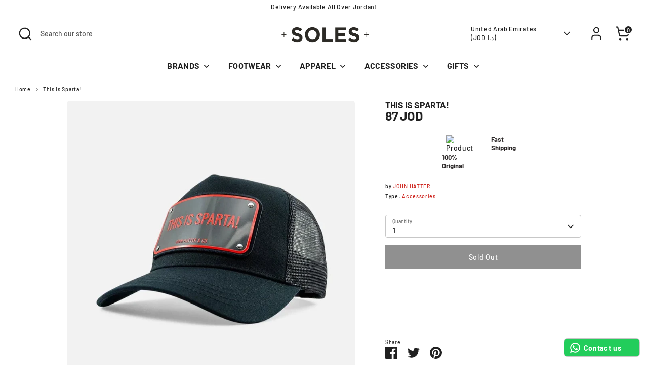

--- FILE ---
content_type: text/html; charset=utf-8
request_url: https://solesstolemysoul.com/en-ae/products/this-is-sparta
body_size: 24640
content:
<!doctype html>
<html class="no-js supports-no-cookies" lang="en">
<head><!--Content in content_for_header -->
<!--LayoutHub-Embed--><link rel="stylesheet" type="text/css" href="data:text/css;base64," media="all">
<!--LH--><!--/LayoutHub-Embed-->


  <!-- Boost 6.1.0 -->
  <meta charset="utf-8" />
<meta name="viewport" content="width=device-width,initial-scale=1.0" />
<meta http-equiv="X-UA-Compatible" content="IE=edge">

<link rel="preconnect" href="https://cdn.shopify.com" crossorigin>
<link rel="preconnect" href="https://fonts.shopify.com" crossorigin>
<link rel="preconnect" href="https://monorail-edge.shopifysvc.com"><link rel="preload" as="font" href="//solesstolemysoul.com/cdn/fonts/barlow/barlow_n5.a193a1990790eba0cc5cca569d23799830e90f07.woff2" type="font/woff2" crossorigin><link rel="preload" as="font" href="//solesstolemysoul.com/cdn/fonts/barlow/barlow_n7.691d1d11f150e857dcbc1c10ef03d825bc378d81.woff2" type="font/woff2" crossorigin><link rel="preload" as="font" href="//solesstolemysoul.com/cdn/fonts/barlow/barlow_n7.691d1d11f150e857dcbc1c10ef03d825bc378d81.woff2" type="font/woff2" crossorigin><link rel="preload" as="font" href="//solesstolemysoul.com/cdn/fonts/barlow/barlow_n7.691d1d11f150e857dcbc1c10ef03d825bc378d81.woff2" type="font/woff2" crossorigin><link rel="preload" href="//solesstolemysoul.com/cdn/shop/t/20/assets/vendor.min.js?v=67207134794593361361694674315" as="script">
<link rel="preload" href="//solesstolemysoul.com/cdn/shop/t/20/assets/theme.js?v=160128600729909535261694674315" as="script"><link rel="canonical" href="https://solesstolemysoul.com/en-ae/products/this-is-sparta" /><link rel="icon" href="//solesstolemysoul.com/cdn/shop/files/IMG_3519_1.jpg?crop=center&height=48&v=1736863521&width=48" type="image/jpg">

  
  <title>
    This Is Sparta!
    
    
    
      &ndash; SolesStoleMySoul
    
  </title>

  <meta property="og:site_name" content="SolesStoleMySoul">
<meta property="og:url" content="https://solesstolemysoul.com/en-ae/products/this-is-sparta">
<meta property="og:title" content="This Is Sparta!">
<meta property="og:type" content="product">
<meta property="og:description" content="SolesStoleMySoul"><meta property="og:image" content="http://solesstolemysoul.com/cdn/shop/files/thisissparta_woocommerce_1_800x_6aed0232-cfdb-444f-b4d3-db021447b347_1200x1200.webp?v=1697535437">
  <meta property="og:image:secure_url" content="https://solesstolemysoul.com/cdn/shop/files/thisissparta_woocommerce_1_800x_6aed0232-cfdb-444f-b4d3-db021447b347_1200x1200.webp?v=1697535437">
  <meta property="og:image:width" content="778">
  <meta property="og:image:height" content="778"><meta property="og:price:amount" content="87">
  <meta property="og:price:currency" content="JOD"><meta name="twitter:card" content="summary_large_image">
<meta name="twitter:title" content="This Is Sparta!">
<meta name="twitter:description" content="SolesStoleMySoul">

<style>
    @font-face {
  font-family: Barlow;
  font-weight: 700;
  font-style: normal;
  font-display: fallback;
  src: url("//solesstolemysoul.com/cdn/fonts/barlow/barlow_n7.691d1d11f150e857dcbc1c10ef03d825bc378d81.woff2") format("woff2"),
       url("//solesstolemysoul.com/cdn/fonts/barlow/barlow_n7.4fdbb1cb7da0e2c2f88492243ffa2b4f91924840.woff") format("woff");
}

    @font-face {
  font-family: Barlow;
  font-weight: 700;
  font-style: normal;
  font-display: fallback;
  src: url("//solesstolemysoul.com/cdn/fonts/barlow/barlow_n7.691d1d11f150e857dcbc1c10ef03d825bc378d81.woff2") format("woff2"),
       url("//solesstolemysoul.com/cdn/fonts/barlow/barlow_n7.4fdbb1cb7da0e2c2f88492243ffa2b4f91924840.woff") format("woff");
}

    @font-face {
  font-family: Barlow;
  font-weight: 500;
  font-style: normal;
  font-display: fallback;
  src: url("//solesstolemysoul.com/cdn/fonts/barlow/barlow_n5.a193a1990790eba0cc5cca569d23799830e90f07.woff2") format("woff2"),
       url("//solesstolemysoul.com/cdn/fonts/barlow/barlow_n5.ae31c82169b1dc0715609b8cc6a610b917808358.woff") format("woff");
}

    @font-face {
  font-family: Barlow;
  font-weight: 700;
  font-style: normal;
  font-display: fallback;
  src: url("//solesstolemysoul.com/cdn/fonts/barlow/barlow_n7.691d1d11f150e857dcbc1c10ef03d825bc378d81.woff2") format("woff2"),
       url("//solesstolemysoul.com/cdn/fonts/barlow/barlow_n7.4fdbb1cb7da0e2c2f88492243ffa2b4f91924840.woff") format("woff");
}

    @font-face {
  font-family: Barlow;
  font-weight: 500;
  font-style: italic;
  font-display: fallback;
  src: url("//solesstolemysoul.com/cdn/fonts/barlow/barlow_i5.714d58286997b65cd479af615cfa9bb0a117a573.woff2") format("woff2"),
       url("//solesstolemysoul.com/cdn/fonts/barlow/barlow_i5.0120f77e6447d3b5df4bbec8ad8c2d029d87fb21.woff") format("woff");
}

    @font-face {
  font-family: Barlow;
  font-weight: 700;
  font-style: italic;
  font-display: fallback;
  src: url("//solesstolemysoul.com/cdn/fonts/barlow/barlow_i7.50e19d6cc2ba5146fa437a5a7443c76d5d730103.woff2") format("woff2"),
       url("//solesstolemysoul.com/cdn/fonts/barlow/barlow_i7.47e9f98f1b094d912e6fd631cc3fe93d9f40964f.woff") format("woff");
}

    @font-face {
  font-family: Barlow;
  font-weight: 700;
  font-style: normal;
  font-display: fallback;
  src: url("//solesstolemysoul.com/cdn/fonts/barlow/barlow_n7.691d1d11f150e857dcbc1c10ef03d825bc378d81.woff2") format("woff2"),
       url("//solesstolemysoul.com/cdn/fonts/barlow/barlow_n7.4fdbb1cb7da0e2c2f88492243ffa2b4f91924840.woff") format("woff");
}

  </style>

  <link href="//solesstolemysoul.com/cdn/shop/t/20/assets/styles.css?v=159072775109893007151759332798" rel="stylesheet" type="text/css" media="all" />
<script>
    document.documentElement.className = document.documentElement.className.replace('no-js', 'js');
    window.theme = window.theme || {};
    window.slate = window.slate || {};
    theme.moneyFormatWithCodeForProductsPreference = " {{amount_no_decimals}} JOD";
    theme.moneyFormatWithCodeForCartPreference = " {{amount_no_decimals}} JOD";
    theme.moneyFormat = " {{amount_no_decimals}} JOD";
    theme.strings = {
      addToCart: "Add to Cart",
      unavailable: "Unavailable",
      addressError: "Error looking up that address",
      addressNoResults: "No results for that address",
      addressQueryLimit: "You have exceeded the Google API usage limit. Consider upgrading to a \u003ca href=\"https:\/\/developers.google.com\/maps\/premium\/usage-limits\"\u003ePremium Plan\u003c\/a\u003e.",
      authError: "There was a problem authenticating your Google Maps API Key.",
      addingToCart: "Adding",
      addedToCart: "Added",
      productPreorder: "Pre-order",
      addedToCartPopupTitle: "Added:",
      addedToCartPopupItems: "Items",
      addedToCartPopupSubtotal: "Subtotal",
      addedToCartPopupGoToCart: "Checkout",
      cartTermsNotChecked: "You must agree to the terms and conditions before continuing.",
      searchLoading: "Loading",
      searchMoreResults: "See all results",
      searchNoResults: "No results",
      priceFrom: "From",
      quantityTooHigh: "You can only have [[ quantity ]] in your cart",
      onSale: "On Sale",
      soldOut: "Sold Out",
      in_stock: "In stock",
      low_stock: "Low stock",
      only_x_left: "[[ quantity ]] in stock",
      single_unit_available: "1 available",
      x_units_available: "[[ quantity ]] in stock, ready to ship",
      unitPriceSeparator: " \/ ",
      close: "Close",
      cart_shipping_calculator_hide_calculator: "Hide shipping calculator",
      cart_shipping_calculator_title: "Get shipping estimates",
      cart_general_hide_note: "Hide instructions for seller",
      cart_general_show_note: "Add instructions for seller",
      previous: "Previous",
      next: "Next"
    };
    theme.routes = {
      account_login_url: 'https://shopify.com/39611564199/account?locale=en&region_country=AE',
      account_register_url: 'https://shopify.com/39611564199/account?locale=en',
      account_addresses_url: '/en-ae/account/addresses',
      search_url: '/en-ae/search',
      cart_url: '/en-ae/cart',
      cart_add_url: '/en-ae/cart/add',
      cart_change_url: '/en-ae/cart/change',
      product_recommendations_url: '/en-ae/recommendations/products'
    };
    theme.settings = {
      dynamicQtyOpts: true,
      saleLabelEnabled: true,
      soldLabelEnabled: true,
      onAddToCart: "ajax"
    };
  </script><script>window.performance && window.performance.mark && window.performance.mark('shopify.content_for_header.start');</script><meta name="google-site-verification" content="fDjG6z6bUxBOw8Sb08aNQWJ3YzT15O--8caBzFIq-jc">
<meta id="shopify-digital-wallet" name="shopify-digital-wallet" content="/39611564199/digital_wallets/dialog">
<link rel="alternate" hreflang="x-default" href="https://solesstolemysoul.com/products/this-is-sparta">
<link rel="alternate" hreflang="en" href="https://solesstolemysoul.com/products/this-is-sparta">
<link rel="alternate" hreflang="en-AE" href="https://solesstolemysoul.com/en-ae/products/this-is-sparta">
<link rel="alternate" type="application/json+oembed" href="https://solesstolemysoul.com/en-ae/products/this-is-sparta.oembed">
<script async="async" src="/checkouts/internal/preloads.js?locale=en-AE"></script>
<script id="shopify-features" type="application/json">{"accessToken":"4b1127b10f87b8d9cdd3ed7d28f8bbb7","betas":["rich-media-storefront-analytics"],"domain":"solesstolemysoul.com","predictiveSearch":true,"shopId":39611564199,"locale":"en"}</script>
<script>var Shopify = Shopify || {};
Shopify.shop = "solesstolemysoul.myshopify.com";
Shopify.locale = "en";
Shopify.currency = {"active":"JOD","rate":"1.0"};
Shopify.country = "AE";
Shopify.theme = {"name":"BOOST 6.1.0","id":137356607741,"schema_name":"Boost","schema_version":"6.1.0","theme_store_id":863,"role":"main"};
Shopify.theme.handle = "null";
Shopify.theme.style = {"id":null,"handle":null};
Shopify.cdnHost = "solesstolemysoul.com/cdn";
Shopify.routes = Shopify.routes || {};
Shopify.routes.root = "/en-ae/";</script>
<script type="module">!function(o){(o.Shopify=o.Shopify||{}).modules=!0}(window);</script>
<script>!function(o){function n(){var o=[];function n(){o.push(Array.prototype.slice.apply(arguments))}return n.q=o,n}var t=o.Shopify=o.Shopify||{};t.loadFeatures=n(),t.autoloadFeatures=n()}(window);</script>
<script id="shop-js-analytics" type="application/json">{"pageType":"product"}</script>
<script defer="defer" async type="module" src="//solesstolemysoul.com/cdn/shopifycloud/shop-js/modules/v2/client.init-shop-cart-sync_IZsNAliE.en.esm.js"></script>
<script defer="defer" async type="module" src="//solesstolemysoul.com/cdn/shopifycloud/shop-js/modules/v2/chunk.common_0OUaOowp.esm.js"></script>
<script type="module">
  await import("//solesstolemysoul.com/cdn/shopifycloud/shop-js/modules/v2/client.init-shop-cart-sync_IZsNAliE.en.esm.js");
await import("//solesstolemysoul.com/cdn/shopifycloud/shop-js/modules/v2/chunk.common_0OUaOowp.esm.js");

  window.Shopify.SignInWithShop?.initShopCartSync?.({"fedCMEnabled":true,"windoidEnabled":true});

</script>
<script>(function() {
  var isLoaded = false;
  function asyncLoad() {
    if (isLoaded) return;
    isLoaded = true;
    var urls = ["https:\/\/app.layouthub.com\/shopify\/layouthub.js?shop=solesstolemysoul.myshopify.com","https:\/\/cf.storeify.app\/js\/frontend\/scripttag.js?shop=solesstolemysoul.myshopify.com","https:\/\/intg.snapchat.com\/shopify\/shopify-scevent-init.js?id=1fc1700f-e1c8-41a1-bbac-eb3f967acafb\u0026shop=solesstolemysoul.myshopify.com","https:\/\/configs.carthike.com\/carthike.js?shop=solesstolemysoul.myshopify.com","https:\/\/cdn.hextom.com\/js\/eventpromotionbar.js?shop=solesstolemysoul.myshopify.com","https:\/\/icons.good-apps.co\/storage\/js\/goodhl_product_icons-solesstolemysoul.myshopify.com.js?ver=35\u0026shop=solesstolemysoul.myshopify.com","https:\/\/client.spinasale.com\/js\/spin-v3.js?shop=solesstolemysoul.myshopify.com","https:\/\/cdn.pushowl.com\/latest\/sdks\/pushowl-shopify.js?subdomain=solesstolemysoul\u0026environment=production\u0026guid=5049f1c1-2eb2-41d9-9a45-f40e16ffc524\u0026shop=solesstolemysoul.myshopify.com"];
    for (var i = 0; i < urls.length; i++) {
      var s = document.createElement('script');
      s.type = 'text/javascript';
      s.async = true;
      s.src = urls[i];
      var x = document.getElementsByTagName('script')[0];
      x.parentNode.insertBefore(s, x);
    }
  };
  if(window.attachEvent) {
    window.attachEvent('onload', asyncLoad);
  } else {
    window.addEventListener('load', asyncLoad, false);
  }
})();</script>
<script id="__st">var __st={"a":39611564199,"offset":7200,"reqid":"2174ea00-5b1b-4ff1-8637-bf9cead9e3ff-1768493827","pageurl":"solesstolemysoul.com\/en-ae\/products\/this-is-sparta","u":"88bb45a89c81","p":"product","rtyp":"product","rid":8170762240253};</script>
<script>window.ShopifyPaypalV4VisibilityTracking = true;</script>
<script id="captcha-bootstrap">!function(){'use strict';const t='contact',e='account',n='new_comment',o=[[t,t],['blogs',n],['comments',n],[t,'customer']],c=[[e,'customer_login'],[e,'guest_login'],[e,'recover_customer_password'],[e,'create_customer']],r=t=>t.map((([t,e])=>`form[action*='/${t}']:not([data-nocaptcha='true']) input[name='form_type'][value='${e}']`)).join(','),a=t=>()=>t?[...document.querySelectorAll(t)].map((t=>t.form)):[];function s(){const t=[...o],e=r(t);return a(e)}const i='password',u='form_key',d=['recaptcha-v3-token','g-recaptcha-response','h-captcha-response',i],f=()=>{try{return window.sessionStorage}catch{return}},m='__shopify_v',_=t=>t.elements[u];function p(t,e,n=!1){try{const o=window.sessionStorage,c=JSON.parse(o.getItem(e)),{data:r}=function(t){const{data:e,action:n}=t;return t[m]||n?{data:e,action:n}:{data:t,action:n}}(c);for(const[e,n]of Object.entries(r))t.elements[e]&&(t.elements[e].value=n);n&&o.removeItem(e)}catch(o){console.error('form repopulation failed',{error:o})}}const l='form_type',E='cptcha';function T(t){t.dataset[E]=!0}const w=window,h=w.document,L='Shopify',v='ce_forms',y='captcha';let A=!1;((t,e)=>{const n=(g='f06e6c50-85a8-45c8-87d0-21a2b65856fe',I='https://cdn.shopify.com/shopifycloud/storefront-forms-hcaptcha/ce_storefront_forms_captcha_hcaptcha.v1.5.2.iife.js',D={infoText:'Protected by hCaptcha',privacyText:'Privacy',termsText:'Terms'},(t,e,n)=>{const o=w[L][v],c=o.bindForm;if(c)return c(t,g,e,D).then(n);var r;o.q.push([[t,g,e,D],n]),r=I,A||(h.body.append(Object.assign(h.createElement('script'),{id:'captcha-provider',async:!0,src:r})),A=!0)});var g,I,D;w[L]=w[L]||{},w[L][v]=w[L][v]||{},w[L][v].q=[],w[L][y]=w[L][y]||{},w[L][y].protect=function(t,e){n(t,void 0,e),T(t)},Object.freeze(w[L][y]),function(t,e,n,w,h,L){const[v,y,A,g]=function(t,e,n){const i=e?o:[],u=t?c:[],d=[...i,...u],f=r(d),m=r(i),_=r(d.filter((([t,e])=>n.includes(e))));return[a(f),a(m),a(_),s()]}(w,h,L),I=t=>{const e=t.target;return e instanceof HTMLFormElement?e:e&&e.form},D=t=>v().includes(t);t.addEventListener('submit',(t=>{const e=I(t);if(!e)return;const n=D(e)&&!e.dataset.hcaptchaBound&&!e.dataset.recaptchaBound,o=_(e),c=g().includes(e)&&(!o||!o.value);(n||c)&&t.preventDefault(),c&&!n&&(function(t){try{if(!f())return;!function(t){const e=f();if(!e)return;const n=_(t);if(!n)return;const o=n.value;o&&e.removeItem(o)}(t);const e=Array.from(Array(32),(()=>Math.random().toString(36)[2])).join('');!function(t,e){_(t)||t.append(Object.assign(document.createElement('input'),{type:'hidden',name:u})),t.elements[u].value=e}(t,e),function(t,e){const n=f();if(!n)return;const o=[...t.querySelectorAll(`input[type='${i}']`)].map((({name:t})=>t)),c=[...d,...o],r={};for(const[a,s]of new FormData(t).entries())c.includes(a)||(r[a]=s);n.setItem(e,JSON.stringify({[m]:1,action:t.action,data:r}))}(t,e)}catch(e){console.error('failed to persist form',e)}}(e),e.submit())}));const S=(t,e)=>{t&&!t.dataset[E]&&(n(t,e.some((e=>e===t))),T(t))};for(const o of['focusin','change'])t.addEventListener(o,(t=>{const e=I(t);D(e)&&S(e,y())}));const B=e.get('form_key'),M=e.get(l),P=B&&M;t.addEventListener('DOMContentLoaded',(()=>{const t=y();if(P)for(const e of t)e.elements[l].value===M&&p(e,B);[...new Set([...A(),...v().filter((t=>'true'===t.dataset.shopifyCaptcha))])].forEach((e=>S(e,t)))}))}(h,new URLSearchParams(w.location.search),n,t,e,['guest_login'])})(!0,!0)}();</script>
<script integrity="sha256-4kQ18oKyAcykRKYeNunJcIwy7WH5gtpwJnB7kiuLZ1E=" data-source-attribution="shopify.loadfeatures" defer="defer" src="//solesstolemysoul.com/cdn/shopifycloud/storefront/assets/storefront/load_feature-a0a9edcb.js" crossorigin="anonymous"></script>
<script data-source-attribution="shopify.dynamic_checkout.dynamic.init">var Shopify=Shopify||{};Shopify.PaymentButton=Shopify.PaymentButton||{isStorefrontPortableWallets:!0,init:function(){window.Shopify.PaymentButton.init=function(){};var t=document.createElement("script");t.src="https://solesstolemysoul.com/cdn/shopifycloud/portable-wallets/latest/portable-wallets.en.js",t.type="module",document.head.appendChild(t)}};
</script>
<script data-source-attribution="shopify.dynamic_checkout.buyer_consent">
  function portableWalletsHideBuyerConsent(e){var t=document.getElementById("shopify-buyer-consent"),n=document.getElementById("shopify-subscription-policy-button");t&&n&&(t.classList.add("hidden"),t.setAttribute("aria-hidden","true"),n.removeEventListener("click",e))}function portableWalletsShowBuyerConsent(e){var t=document.getElementById("shopify-buyer-consent"),n=document.getElementById("shopify-subscription-policy-button");t&&n&&(t.classList.remove("hidden"),t.removeAttribute("aria-hidden"),n.addEventListener("click",e))}window.Shopify?.PaymentButton&&(window.Shopify.PaymentButton.hideBuyerConsent=portableWalletsHideBuyerConsent,window.Shopify.PaymentButton.showBuyerConsent=portableWalletsShowBuyerConsent);
</script>
<script>
  function portableWalletsCleanup(e){e&&e.src&&console.error("Failed to load portable wallets script "+e.src);var t=document.querySelectorAll("shopify-accelerated-checkout .shopify-payment-button__skeleton, shopify-accelerated-checkout-cart .wallet-cart-button__skeleton"),e=document.getElementById("shopify-buyer-consent");for(let e=0;e<t.length;e++)t[e].remove();e&&e.remove()}function portableWalletsNotLoadedAsModule(e){e instanceof ErrorEvent&&"string"==typeof e.message&&e.message.includes("import.meta")&&"string"==typeof e.filename&&e.filename.includes("portable-wallets")&&(window.removeEventListener("error",portableWalletsNotLoadedAsModule),window.Shopify.PaymentButton.failedToLoad=e,"loading"===document.readyState?document.addEventListener("DOMContentLoaded",window.Shopify.PaymentButton.init):window.Shopify.PaymentButton.init())}window.addEventListener("error",portableWalletsNotLoadedAsModule);
</script>

<script type="module" src="https://solesstolemysoul.com/cdn/shopifycloud/portable-wallets/latest/portable-wallets.en.js" onError="portableWalletsCleanup(this)" crossorigin="anonymous"></script>
<script nomodule>
  document.addEventListener("DOMContentLoaded", portableWalletsCleanup);
</script>

<link id="shopify-accelerated-checkout-styles" rel="stylesheet" media="screen" href="https://solesstolemysoul.com/cdn/shopifycloud/portable-wallets/latest/accelerated-checkout-backwards-compat.css" crossorigin="anonymous">
<style id="shopify-accelerated-checkout-cart">
        #shopify-buyer-consent {
  margin-top: 1em;
  display: inline-block;
  width: 100%;
}

#shopify-buyer-consent.hidden {
  display: none;
}

#shopify-subscription-policy-button {
  background: none;
  border: none;
  padding: 0;
  text-decoration: underline;
  font-size: inherit;
  cursor: pointer;
}

#shopify-subscription-policy-button::before {
  box-shadow: none;
}

      </style>
<script id="sections-script" data-sections="product-recommendations" defer="defer" src="//solesstolemysoul.com/cdn/shop/t/20/compiled_assets/scripts.js?24765"></script>
<script>window.performance && window.performance.mark && window.performance.mark('shopify.content_for_header.end');</script>
<!-- BEGIN app block: shopify://apps/vo-product-options/blocks/embed-block/430cbd7b-bd20-4c16-ba41-db6f4c645164 --><script>var bcpo_product={"id":8170762240253,"title":"This Is Sparta!","handle":"this-is-sparta","description":"","published_at":"2023-10-17T12:35:09+03:00","created_at":"2023-10-17T12:35:09+03:00","vendor":"JOHN HATTER","type":"Accessories","tags":["Caps \u0026 Headwear","JOHN HATTER","VD","vd15","Wish"],"price":8700,"price_min":8700,"price_max":8700,"available":false,"price_varies":false,"compare_at_price":null,"compare_at_price_min":0,"compare_at_price_max":0,"compare_at_price_varies":false,"variants":[{"id":44154430980349,"title":"Default Title","option1":"Default Title","option2":null,"option3":null,"sku":"1-1051-U00","requires_shipping":true,"taxable":true,"featured_image":null,"available":false,"name":"This Is Sparta!","public_title":null,"options":["Default Title"],"price":8700,"weight":0,"compare_at_price":null,"inventory_management":"shopify","barcode":"7350108530996","requires_selling_plan":false,"selling_plan_allocations":[]}],"images":["\/\/solesstolemysoul.com\/cdn\/shop\/files\/thisissparta_woocommerce_1_800x_6aed0232-cfdb-444f-b4d3-db021447b347.webp?v=1697535437"],"featured_image":"\/\/solesstolemysoul.com\/cdn\/shop\/files\/thisissparta_woocommerce_1_800x_6aed0232-cfdb-444f-b4d3-db021447b347.webp?v=1697535437","options":["Title"],"media":[{"alt":null,"id":32252858106109,"position":1,"preview_image":{"aspect_ratio":1.0,"height":778,"width":778,"src":"\/\/solesstolemysoul.com\/cdn\/shop\/files\/thisissparta_woocommerce_1_800x_6aed0232-cfdb-444f-b4d3-db021447b347.webp?v=1697535437"},"aspect_ratio":1.0,"height":778,"media_type":"image","src":"\/\/solesstolemysoul.com\/cdn\/shop\/files\/thisissparta_woocommerce_1_800x_6aed0232-cfdb-444f-b4d3-db021447b347.webp?v=1697535437","width":778}],"requires_selling_plan":false,"selling_plan_groups":[],"content":""}; bcpo_product.options_with_values = [{"name":"Title","position":1,"values":["Default Title"]}];  var inventory_quantity = [];inventory_quantity.push(0);if(bcpo_product) { for (var i = 0; i < bcpo_product.variants.length; i += 1) { bcpo_product.variants[i].inventory_quantity = inventory_quantity[i]; }}window.bcpo = window.bcpo || {}; bcpo.cart = {"note":null,"attributes":{},"original_total_price":0,"total_price":0,"total_discount":0,"total_weight":0.0,"item_count":0,"items":[],"requires_shipping":false,"currency":"JOD","items_subtotal_price":0,"cart_level_discount_applications":[],"checkout_charge_amount":0}; bcpo.ogFormData = FormData; bcpo.money_with_currency_format = "{{amount}}0 JOD";bcpo.money_format = " {{amount_no_decimals}} JOD"; if (bcpo_settings) { bcpo_settings.shop_currency = "JOD";} else { var bcpo_settings = {shop_currency: "JOD" }; }</script>


<!-- END app block --><!-- BEGIN app block: shopify://apps/z08-heatmap-and-recording/blocks/app-embed/e14d65f0-50c1-4a53-8c09-1c6c6e7830e9 --> <script>var shopName = "solesstolemysoul.myshopify.com"</script> 
 <script>if (!localStorage.getItem("shop-name")) {localStorage.setItem("shop-name", shopName );}</script> 
 <script src="https://cdnjs.cloudflare.com/ajax/libs/axios/1.0.0/axios.min.js" defer></script> 
 <link rel="stylesheet" href="https://cdn.jsdelivr.net/npm/rrweb@latest/dist/rrweb.min.css"/> 
 <script src="https://cdn.jsdelivr.net/npm/rrweb@latest/dist/rrweb.min.js" defer></script> 
 <link rel="stylesheet" href="https://cdn.jsdelivr.net/npm/rrweb-player@latest/dist/style.css"/> 
 <script src="https://cdnjs.cloudflare.com/ajax/libs/heatmap.js/2.0.2/heatmap.js" defer></script> 
 <script src="https://cdn.jsdelivr.net/npm/rrweb-player@latest/dist/index.js" defer> </script> 
 <script src="https://cdn.shopify.com/extensions/5aae8df0-f94c-414b-bc1a-8684c36a4cfa/z08-heatmap-and-recording-3/assets/getData.js" defer="defer"></script> 
 <link href="//cdn.shopify.com/extensions/5aae8df0-f94c-414b-bc1a-8684c36a4cfa/z08-heatmap-and-recording-3/assets/heatmap.css" rel="stylesheet" type="text/css" media="all" /> 
 <script src="https://cdn.shopify.com/extensions/5aae8df0-f94c-414b-bc1a-8684c36a4cfa/z08-heatmap-and-recording-3/assets/heatmapper.js" defer></script> 
 <script defer>setTimeout(function(){generateCoordMap();}, 3000);</script> 

 <!-- END app block --><script src="https://cdn.shopify.com/extensions/019bb9f3-d99a-721f-bc15-9dc0f2209499/best-custom-product-options-412/assets/best_custom_product_options.js" type="text/javascript" defer="defer"></script>
<link href="https://cdn.shopify.com/extensions/019bb9f3-d99a-721f-bc15-9dc0f2209499/best-custom-product-options-412/assets/bcpo-front.css" rel="stylesheet" type="text/css" media="all">
<script src="https://cdn.shopify.com/extensions/019b8f3c-2447-7129-ba87-410dff7202af/spin-wheel-ea-1122/assets/main-ea-spin.js" type="text/javascript" defer="defer"></script>
<link href="https://cdn.shopify.com/extensions/019b8f3c-2447-7129-ba87-410dff7202af/spin-wheel-ea-1122/assets/main-ea-spin.css" rel="stylesheet" type="text/css" media="all">
<link href="https://monorail-edge.shopifysvc.com" rel="dns-prefetch">
<script>(function(){if ("sendBeacon" in navigator && "performance" in window) {try {var session_token_from_headers = performance.getEntriesByType('navigation')[0].serverTiming.find(x => x.name == '_s').description;} catch {var session_token_from_headers = undefined;}var session_cookie_matches = document.cookie.match(/_shopify_s=([^;]*)/);var session_token_from_cookie = session_cookie_matches && session_cookie_matches.length === 2 ? session_cookie_matches[1] : "";var session_token = session_token_from_headers || session_token_from_cookie || "";function handle_abandonment_event(e) {var entries = performance.getEntries().filter(function(entry) {return /monorail-edge.shopifysvc.com/.test(entry.name);});if (!window.abandonment_tracked && entries.length === 0) {window.abandonment_tracked = true;var currentMs = Date.now();var navigation_start = performance.timing.navigationStart;var payload = {shop_id: 39611564199,url: window.location.href,navigation_start,duration: currentMs - navigation_start,session_token,page_type: "product"};window.navigator.sendBeacon("https://monorail-edge.shopifysvc.com/v1/produce", JSON.stringify({schema_id: "online_store_buyer_site_abandonment/1.1",payload: payload,metadata: {event_created_at_ms: currentMs,event_sent_at_ms: currentMs}}));}}window.addEventListener('pagehide', handle_abandonment_event);}}());</script>
<script id="web-pixels-manager-setup">(function e(e,d,r,n,o){if(void 0===o&&(o={}),!Boolean(null===(a=null===(i=window.Shopify)||void 0===i?void 0:i.analytics)||void 0===a?void 0:a.replayQueue)){var i,a;window.Shopify=window.Shopify||{};var t=window.Shopify;t.analytics=t.analytics||{};var s=t.analytics;s.replayQueue=[],s.publish=function(e,d,r){return s.replayQueue.push([e,d,r]),!0};try{self.performance.mark("wpm:start")}catch(e){}var l=function(){var e={modern:/Edge?\/(1{2}[4-9]|1[2-9]\d|[2-9]\d{2}|\d{4,})\.\d+(\.\d+|)|Firefox\/(1{2}[4-9]|1[2-9]\d|[2-9]\d{2}|\d{4,})\.\d+(\.\d+|)|Chrom(ium|e)\/(9{2}|\d{3,})\.\d+(\.\d+|)|(Maci|X1{2}).+ Version\/(15\.\d+|(1[6-9]|[2-9]\d|\d{3,})\.\d+)([,.]\d+|)( \(\w+\)|)( Mobile\/\w+|) Safari\/|Chrome.+OPR\/(9{2}|\d{3,})\.\d+\.\d+|(CPU[ +]OS|iPhone[ +]OS|CPU[ +]iPhone|CPU IPhone OS|CPU iPad OS)[ +]+(15[._]\d+|(1[6-9]|[2-9]\d|\d{3,})[._]\d+)([._]\d+|)|Android:?[ /-](13[3-9]|1[4-9]\d|[2-9]\d{2}|\d{4,})(\.\d+|)(\.\d+|)|Android.+Firefox\/(13[5-9]|1[4-9]\d|[2-9]\d{2}|\d{4,})\.\d+(\.\d+|)|Android.+Chrom(ium|e)\/(13[3-9]|1[4-9]\d|[2-9]\d{2}|\d{4,})\.\d+(\.\d+|)|SamsungBrowser\/([2-9]\d|\d{3,})\.\d+/,legacy:/Edge?\/(1[6-9]|[2-9]\d|\d{3,})\.\d+(\.\d+|)|Firefox\/(5[4-9]|[6-9]\d|\d{3,})\.\d+(\.\d+|)|Chrom(ium|e)\/(5[1-9]|[6-9]\d|\d{3,})\.\d+(\.\d+|)([\d.]+$|.*Safari\/(?![\d.]+ Edge\/[\d.]+$))|(Maci|X1{2}).+ Version\/(10\.\d+|(1[1-9]|[2-9]\d|\d{3,})\.\d+)([,.]\d+|)( \(\w+\)|)( Mobile\/\w+|) Safari\/|Chrome.+OPR\/(3[89]|[4-9]\d|\d{3,})\.\d+\.\d+|(CPU[ +]OS|iPhone[ +]OS|CPU[ +]iPhone|CPU IPhone OS|CPU iPad OS)[ +]+(10[._]\d+|(1[1-9]|[2-9]\d|\d{3,})[._]\d+)([._]\d+|)|Android:?[ /-](13[3-9]|1[4-9]\d|[2-9]\d{2}|\d{4,})(\.\d+|)(\.\d+|)|Mobile Safari.+OPR\/([89]\d|\d{3,})\.\d+\.\d+|Android.+Firefox\/(13[5-9]|1[4-9]\d|[2-9]\d{2}|\d{4,})\.\d+(\.\d+|)|Android.+Chrom(ium|e)\/(13[3-9]|1[4-9]\d|[2-9]\d{2}|\d{4,})\.\d+(\.\d+|)|Android.+(UC? ?Browser|UCWEB|U3)[ /]?(15\.([5-9]|\d{2,})|(1[6-9]|[2-9]\d|\d{3,})\.\d+)\.\d+|SamsungBrowser\/(5\.\d+|([6-9]|\d{2,})\.\d+)|Android.+MQ{2}Browser\/(14(\.(9|\d{2,})|)|(1[5-9]|[2-9]\d|\d{3,})(\.\d+|))(\.\d+|)|K[Aa][Ii]OS\/(3\.\d+|([4-9]|\d{2,})\.\d+)(\.\d+|)/},d=e.modern,r=e.legacy,n=navigator.userAgent;return n.match(d)?"modern":n.match(r)?"legacy":"unknown"}(),u="modern"===l?"modern":"legacy",c=(null!=n?n:{modern:"",legacy:""})[u],f=function(e){return[e.baseUrl,"/wpm","/b",e.hashVersion,"modern"===e.buildTarget?"m":"l",".js"].join("")}({baseUrl:d,hashVersion:r,buildTarget:u}),m=function(e){var d=e.version,r=e.bundleTarget,n=e.surface,o=e.pageUrl,i=e.monorailEndpoint;return{emit:function(e){var a=e.status,t=e.errorMsg,s=(new Date).getTime(),l=JSON.stringify({metadata:{event_sent_at_ms:s},events:[{schema_id:"web_pixels_manager_load/3.1",payload:{version:d,bundle_target:r,page_url:o,status:a,surface:n,error_msg:t},metadata:{event_created_at_ms:s}}]});if(!i)return console&&console.warn&&console.warn("[Web Pixels Manager] No Monorail endpoint provided, skipping logging."),!1;try{return self.navigator.sendBeacon.bind(self.navigator)(i,l)}catch(e){}var u=new XMLHttpRequest;try{return u.open("POST",i,!0),u.setRequestHeader("Content-Type","text/plain"),u.send(l),!0}catch(e){return console&&console.warn&&console.warn("[Web Pixels Manager] Got an unhandled error while logging to Monorail."),!1}}}}({version:r,bundleTarget:l,surface:e.surface,pageUrl:self.location.href,monorailEndpoint:e.monorailEndpoint});try{o.browserTarget=l,function(e){var d=e.src,r=e.async,n=void 0===r||r,o=e.onload,i=e.onerror,a=e.sri,t=e.scriptDataAttributes,s=void 0===t?{}:t,l=document.createElement("script"),u=document.querySelector("head"),c=document.querySelector("body");if(l.async=n,l.src=d,a&&(l.integrity=a,l.crossOrigin="anonymous"),s)for(var f in s)if(Object.prototype.hasOwnProperty.call(s,f))try{l.dataset[f]=s[f]}catch(e){}if(o&&l.addEventListener("load",o),i&&l.addEventListener("error",i),u)u.appendChild(l);else{if(!c)throw new Error("Did not find a head or body element to append the script");c.appendChild(l)}}({src:f,async:!0,onload:function(){if(!function(){var e,d;return Boolean(null===(d=null===(e=window.Shopify)||void 0===e?void 0:e.analytics)||void 0===d?void 0:d.initialized)}()){var d=window.webPixelsManager.init(e)||void 0;if(d){var r=window.Shopify.analytics;r.replayQueue.forEach((function(e){var r=e[0],n=e[1],o=e[2];d.publishCustomEvent(r,n,o)})),r.replayQueue=[],r.publish=d.publishCustomEvent,r.visitor=d.visitor,r.initialized=!0}}},onerror:function(){return m.emit({status:"failed",errorMsg:"".concat(f," has failed to load")})},sri:function(e){var d=/^sha384-[A-Za-z0-9+/=]+$/;return"string"==typeof e&&d.test(e)}(c)?c:"",scriptDataAttributes:o}),m.emit({status:"loading"})}catch(e){m.emit({status:"failed",errorMsg:(null==e?void 0:e.message)||"Unknown error"})}}})({shopId: 39611564199,storefrontBaseUrl: "https://solesstolemysoul.com",extensionsBaseUrl: "https://extensions.shopifycdn.com/cdn/shopifycloud/web-pixels-manager",monorailEndpoint: "https://monorail-edge.shopifysvc.com/unstable/produce_batch",surface: "storefront-renderer",enabledBetaFlags: ["2dca8a86"],webPixelsConfigList: [{"id":"535101693","configuration":"{\"config\":\"{\\\"pixel_id\\\":\\\"GT-WVCF6TB\\\",\\\"target_country\\\":\\\"JO\\\",\\\"gtag_events\\\":[{\\\"type\\\":\\\"purchase\\\",\\\"action_label\\\":\\\"MC-452NFDS3EG\\\"},{\\\"type\\\":\\\"page_view\\\",\\\"action_label\\\":\\\"MC-452NFDS3EG\\\"},{\\\"type\\\":\\\"view_item\\\",\\\"action_label\\\":\\\"MC-452NFDS3EG\\\"}],\\\"enable_monitoring_mode\\\":false}\"}","eventPayloadVersion":"v1","runtimeContext":"OPEN","scriptVersion":"b2a88bafab3e21179ed38636efcd8a93","type":"APP","apiClientId":1780363,"privacyPurposes":[],"dataSharingAdjustments":{"protectedCustomerApprovalScopes":["read_customer_address","read_customer_email","read_customer_name","read_customer_personal_data","read_customer_phone"]}},{"id":"186384637","configuration":"{\"pixel_id\":\"863110924508518\",\"pixel_type\":\"facebook_pixel\",\"metaapp_system_user_token\":\"-\"}","eventPayloadVersion":"v1","runtimeContext":"OPEN","scriptVersion":"ca16bc87fe92b6042fbaa3acc2fbdaa6","type":"APP","apiClientId":2329312,"privacyPurposes":["ANALYTICS","MARKETING","SALE_OF_DATA"],"dataSharingAdjustments":{"protectedCustomerApprovalScopes":["read_customer_address","read_customer_email","read_customer_name","read_customer_personal_data","read_customer_phone"]}},{"id":"5832957","configuration":"{\"pixelId\":\"1fc1700f-e1c8-41a1-bbac-eb3f967acafb\"}","eventPayloadVersion":"v1","runtimeContext":"STRICT","scriptVersion":"c119f01612c13b62ab52809eb08154bb","type":"APP","apiClientId":2556259,"privacyPurposes":["ANALYTICS","MARKETING","SALE_OF_DATA"],"dataSharingAdjustments":{"protectedCustomerApprovalScopes":["read_customer_address","read_customer_email","read_customer_name","read_customer_personal_data","read_customer_phone"]}},{"id":"shopify-app-pixel","configuration":"{}","eventPayloadVersion":"v1","runtimeContext":"STRICT","scriptVersion":"0450","apiClientId":"shopify-pixel","type":"APP","privacyPurposes":["ANALYTICS","MARKETING"]},{"id":"shopify-custom-pixel","eventPayloadVersion":"v1","runtimeContext":"LAX","scriptVersion":"0450","apiClientId":"shopify-pixel","type":"CUSTOM","privacyPurposes":["ANALYTICS","MARKETING"]}],isMerchantRequest: false,initData: {"shop":{"name":"SolesStoleMySoul","paymentSettings":{"currencyCode":"JOD"},"myshopifyDomain":"solesstolemysoul.myshopify.com","countryCode":"JO","storefrontUrl":"https:\/\/solesstolemysoul.com\/en-ae"},"customer":null,"cart":null,"checkout":null,"productVariants":[{"price":{"amount":87.0,"currencyCode":"JOD"},"product":{"title":"This Is Sparta!","vendor":"JOHN HATTER","id":"8170762240253","untranslatedTitle":"This Is Sparta!","url":"\/en-ae\/products\/this-is-sparta","type":"Accessories"},"id":"44154430980349","image":{"src":"\/\/solesstolemysoul.com\/cdn\/shop\/files\/thisissparta_woocommerce_1_800x_6aed0232-cfdb-444f-b4d3-db021447b347.webp?v=1697535437"},"sku":"1-1051-U00","title":"Default Title","untranslatedTitle":"Default Title"}],"purchasingCompany":null},},"https://solesstolemysoul.com/cdn","fcfee988w5aeb613cpc8e4bc33m6693e112",{"modern":"","legacy":""},{"shopId":"39611564199","storefrontBaseUrl":"https:\/\/solesstolemysoul.com","extensionBaseUrl":"https:\/\/extensions.shopifycdn.com\/cdn\/shopifycloud\/web-pixels-manager","surface":"storefront-renderer","enabledBetaFlags":"[\"2dca8a86\"]","isMerchantRequest":"false","hashVersion":"fcfee988w5aeb613cpc8e4bc33m6693e112","publish":"custom","events":"[[\"page_viewed\",{}],[\"product_viewed\",{\"productVariant\":{\"price\":{\"amount\":87.0,\"currencyCode\":\"JOD\"},\"product\":{\"title\":\"This Is Sparta!\",\"vendor\":\"JOHN HATTER\",\"id\":\"8170762240253\",\"untranslatedTitle\":\"This Is Sparta!\",\"url\":\"\/en-ae\/products\/this-is-sparta\",\"type\":\"Accessories\"},\"id\":\"44154430980349\",\"image\":{\"src\":\"\/\/solesstolemysoul.com\/cdn\/shop\/files\/thisissparta_woocommerce_1_800x_6aed0232-cfdb-444f-b4d3-db021447b347.webp?v=1697535437\"},\"sku\":\"1-1051-U00\",\"title\":\"Default Title\",\"untranslatedTitle\":\"Default Title\"}}]]"});</script><script>
  window.ShopifyAnalytics = window.ShopifyAnalytics || {};
  window.ShopifyAnalytics.meta = window.ShopifyAnalytics.meta || {};
  window.ShopifyAnalytics.meta.currency = 'JOD';
  var meta = {"product":{"id":8170762240253,"gid":"gid:\/\/shopify\/Product\/8170762240253","vendor":"JOHN HATTER","type":"Accessories","handle":"this-is-sparta","variants":[{"id":44154430980349,"price":8700,"name":"This Is Sparta!","public_title":null,"sku":"1-1051-U00"}],"remote":false},"page":{"pageType":"product","resourceType":"product","resourceId":8170762240253,"requestId":"2174ea00-5b1b-4ff1-8637-bf9cead9e3ff-1768493827"}};
  for (var attr in meta) {
    window.ShopifyAnalytics.meta[attr] = meta[attr];
  }
</script>
<script class="analytics">
  (function () {
    var customDocumentWrite = function(content) {
      var jquery = null;

      if (window.jQuery) {
        jquery = window.jQuery;
      } else if (window.Checkout && window.Checkout.$) {
        jquery = window.Checkout.$;
      }

      if (jquery) {
        jquery('body').append(content);
      }
    };

    var hasLoggedConversion = function(token) {
      if (token) {
        return document.cookie.indexOf('loggedConversion=' + token) !== -1;
      }
      return false;
    }

    var setCookieIfConversion = function(token) {
      if (token) {
        var twoMonthsFromNow = new Date(Date.now());
        twoMonthsFromNow.setMonth(twoMonthsFromNow.getMonth() + 2);

        document.cookie = 'loggedConversion=' + token + '; expires=' + twoMonthsFromNow;
      }
    }

    var trekkie = window.ShopifyAnalytics.lib = window.trekkie = window.trekkie || [];
    if (trekkie.integrations) {
      return;
    }
    trekkie.methods = [
      'identify',
      'page',
      'ready',
      'track',
      'trackForm',
      'trackLink'
    ];
    trekkie.factory = function(method) {
      return function() {
        var args = Array.prototype.slice.call(arguments);
        args.unshift(method);
        trekkie.push(args);
        return trekkie;
      };
    };
    for (var i = 0; i < trekkie.methods.length; i++) {
      var key = trekkie.methods[i];
      trekkie[key] = trekkie.factory(key);
    }
    trekkie.load = function(config) {
      trekkie.config = config || {};
      trekkie.config.initialDocumentCookie = document.cookie;
      var first = document.getElementsByTagName('script')[0];
      var script = document.createElement('script');
      script.type = 'text/javascript';
      script.onerror = function(e) {
        var scriptFallback = document.createElement('script');
        scriptFallback.type = 'text/javascript';
        scriptFallback.onerror = function(error) {
                var Monorail = {
      produce: function produce(monorailDomain, schemaId, payload) {
        var currentMs = new Date().getTime();
        var event = {
          schema_id: schemaId,
          payload: payload,
          metadata: {
            event_created_at_ms: currentMs,
            event_sent_at_ms: currentMs
          }
        };
        return Monorail.sendRequest("https://" + monorailDomain + "/v1/produce", JSON.stringify(event));
      },
      sendRequest: function sendRequest(endpointUrl, payload) {
        // Try the sendBeacon API
        if (window && window.navigator && typeof window.navigator.sendBeacon === 'function' && typeof window.Blob === 'function' && !Monorail.isIos12()) {
          var blobData = new window.Blob([payload], {
            type: 'text/plain'
          });

          if (window.navigator.sendBeacon(endpointUrl, blobData)) {
            return true;
          } // sendBeacon was not successful

        } // XHR beacon

        var xhr = new XMLHttpRequest();

        try {
          xhr.open('POST', endpointUrl);
          xhr.setRequestHeader('Content-Type', 'text/plain');
          xhr.send(payload);
        } catch (e) {
          console.log(e);
        }

        return false;
      },
      isIos12: function isIos12() {
        return window.navigator.userAgent.lastIndexOf('iPhone; CPU iPhone OS 12_') !== -1 || window.navigator.userAgent.lastIndexOf('iPad; CPU OS 12_') !== -1;
      }
    };
    Monorail.produce('monorail-edge.shopifysvc.com',
      'trekkie_storefront_load_errors/1.1',
      {shop_id: 39611564199,
      theme_id: 137356607741,
      app_name: "storefront",
      context_url: window.location.href,
      source_url: "//solesstolemysoul.com/cdn/s/trekkie.storefront.cd680fe47e6c39ca5d5df5f0a32d569bc48c0f27.min.js"});

        };
        scriptFallback.async = true;
        scriptFallback.src = '//solesstolemysoul.com/cdn/s/trekkie.storefront.cd680fe47e6c39ca5d5df5f0a32d569bc48c0f27.min.js';
        first.parentNode.insertBefore(scriptFallback, first);
      };
      script.async = true;
      script.src = '//solesstolemysoul.com/cdn/s/trekkie.storefront.cd680fe47e6c39ca5d5df5f0a32d569bc48c0f27.min.js';
      first.parentNode.insertBefore(script, first);
    };
    trekkie.load(
      {"Trekkie":{"appName":"storefront","development":false,"defaultAttributes":{"shopId":39611564199,"isMerchantRequest":null,"themeId":137356607741,"themeCityHash":"14380219676029430585","contentLanguage":"en","currency":"JOD","eventMetadataId":"caae753f-da54-4dca-800f-cf09c448e221"},"isServerSideCookieWritingEnabled":true,"monorailRegion":"shop_domain","enabledBetaFlags":["65f19447"]},"Session Attribution":{},"S2S":{"facebookCapiEnabled":true,"source":"trekkie-storefront-renderer","apiClientId":580111}}
    );

    var loaded = false;
    trekkie.ready(function() {
      if (loaded) return;
      loaded = true;

      window.ShopifyAnalytics.lib = window.trekkie;

      var originalDocumentWrite = document.write;
      document.write = customDocumentWrite;
      try { window.ShopifyAnalytics.merchantGoogleAnalytics.call(this); } catch(error) {};
      document.write = originalDocumentWrite;

      window.ShopifyAnalytics.lib.page(null,{"pageType":"product","resourceType":"product","resourceId":8170762240253,"requestId":"2174ea00-5b1b-4ff1-8637-bf9cead9e3ff-1768493827","shopifyEmitted":true});

      var match = window.location.pathname.match(/checkouts\/(.+)\/(thank_you|post_purchase)/)
      var token = match? match[1]: undefined;
      if (!hasLoggedConversion(token)) {
        setCookieIfConversion(token);
        window.ShopifyAnalytics.lib.track("Viewed Product",{"currency":"JOD","variantId":44154430980349,"productId":8170762240253,"productGid":"gid:\/\/shopify\/Product\/8170762240253","name":"This Is Sparta!","price":"87.000","sku":"1-1051-U00","brand":"JOHN HATTER","variant":null,"category":"Accessories","nonInteraction":true,"remote":false},undefined,undefined,{"shopifyEmitted":true});
      window.ShopifyAnalytics.lib.track("monorail:\/\/trekkie_storefront_viewed_product\/1.1",{"currency":"JOD","variantId":44154430980349,"productId":8170762240253,"productGid":"gid:\/\/shopify\/Product\/8170762240253","name":"This Is Sparta!","price":"87.000","sku":"1-1051-U00","brand":"JOHN HATTER","variant":null,"category":"Accessories","nonInteraction":true,"remote":false,"referer":"https:\/\/solesstolemysoul.com\/en-ae\/products\/this-is-sparta"});
      }
    });


        var eventsListenerScript = document.createElement('script');
        eventsListenerScript.async = true;
        eventsListenerScript.src = "//solesstolemysoul.com/cdn/shopifycloud/storefront/assets/shop_events_listener-3da45d37.js";
        document.getElementsByTagName('head')[0].appendChild(eventsListenerScript);

})();</script>
<script
  defer
  src="https://solesstolemysoul.com/cdn/shopifycloud/perf-kit/shopify-perf-kit-3.0.3.min.js"
  data-application="storefront-renderer"
  data-shop-id="39611564199"
  data-render-region="gcp-us-central1"
  data-page-type="product"
  data-theme-instance-id="137356607741"
  data-theme-name="Boost"
  data-theme-version="6.1.0"
  data-monorail-region="shop_domain"
  data-resource-timing-sampling-rate="10"
  data-shs="true"
  data-shs-beacon="true"
  data-shs-export-with-fetch="true"
  data-shs-logs-sample-rate="1"
  data-shs-beacon-endpoint="https://solesstolemysoul.com/api/collect"
></script>
</head>

<body id="this-is-sparta" class="template-product
 cc-animate-enabled">
  <a class="in-page-link visually-hidden skip-link" href="#MainContent">Skip to content</a>

  <div class="header-group">
    <!-- BEGIN sections: header-group -->
<div id="shopify-section-sections--16876993085693__announcement-bar" class="shopify-section shopify-section-group-header-group"><section class="announcement-bar" style="--text-color: #202020; --background: #ffffff"><div class="announcement-bar__content container">Delivery Available All Over Jordan!</div></section>
</div><div id="shopify-section-sections--16876993085693__header" class="shopify-section shopify-section-group-header-group"><style data-shopify>
  .store-logo--image{
    max-width: 185px;
    width: 185px;
  }

  @media only screen and (max-width: 939px) {
    .store-logo--image {
      width: auto;
    }
  }

  
    .utils__item--search-icon,
    .settings-open-bar--small,
    .utils__right {
      width: calc(50% - (185px / 2));
    }
  
</style>
<div class="site-header docking-header" data-section-id="sections--16876993085693__header" data-section-type="header" role="banner">
    <header class="header-content container">
      <div class="page-header page-width"><div class="docked-mobile-navigation-container">
        <div class="docked-mobile-navigation-container__inner"><div class="utils relative  utils--center">
          <!-- MOBILE BURGER -->
          <button class="btn btn--plain burger-icon js-mobile-menu-icon hide-for-search" aria-label="Toggle menu">
            <svg class="icon icon--stroke-only icon--medium icon--type-menu" fill="none" stroke="currentColor" stroke-linecap="round" stroke-linejoin="round" stroke-width="2" aria-hidden="true" focusable="false" role="presentation" xmlns="http://www.w3.org/2000/svg" viewBox="0 0 24 24"><path d="M4 12h16M4 6h16M4 18h16"></path></svg>
          </button>

            <!-- DESKTOP SEARCH -->
  
  

  <div class="utils__item search-bar desktop-only search-bar--open settings-open-bar desktop-only  settings-open-bar--small"
     data-live-search="true"
     data-live-search-price="false"
     data-live-search-vendor="true"
     data-live-search-meta="true">

  <div class="search-bar__container"
       >
    <button class="btn btn--plain icon--header search-form__icon js-search-form-focus" aria-label="Open Search">
      <svg class="icon icon--stroke-only icon--medium icon--type-search" fill="none" stroke="currentColor" stroke-linecap="round" stroke-linejoin="round" stroke-width="2" aria-hidden="true" focusable="false" role="presentation" xmlns="http://www.w3.org/2000/svg" viewBox="0 0 24 24">
  <g><circle cx="11" cy="11" r="8"></circle><path d="m21 21l-4.35-4.35"></path></g>
</svg>
    </button>
    <span class="icon-fallback-text">Search</span>

    <form class="search-form" action="/en-ae/search" method="get" role="search" autocomplete="off">
      <input type="hidden" name="type" value="product,query" />
      <input type="hidden" name="options[prefix]" value="last" />
      <label for="open-search-bar " class="label-hidden">
        Search our store
      </label>
      <input type="search"
             name="q"
             id="open-search-bar "
             value=""
             placeholder="Search our store"
             class="search-form__input"
             autocomplete="off"
             autocorrect="off">
      <button type="submit" class="btn btn--plain search-form__button" aria-label="Search">
      </button>
    </form>

    

    <div class="search-bar__results">
    </div>
  </div>
</div>




<!-- LOGO / STORE NAME --><div class="h1 store-logo  hide-for-search  hide-for-search-mobile   store-logo--image store-logo-desktop--center store-logo-mobile--inline" itemscope itemtype="http://schema.org/Organization"><!-- LOGO -->
  <a href="/en-ae" itemprop="url" class="site-logo site-header__logo-image">
    <meta itemprop="name" content="SolesStoleMySoul"><img src="//solesstolemysoul.com/cdn/shop/files/Soles_Logo-01_370x.png?v=1736856174" alt="" itemprop="logo" width="370" height="97"></a></div>
<div class="utils__right"><!-- CURRENCY CONVERTER -->
              <div class="utils__item utils__item--currency header-localization header-localization--desktop hide-for-search">
                <form method="post" action="/en-ae/localization" id="localization_form_desktop-header" accept-charset="UTF-8" class="selectors-form" enctype="multipart/form-data"><input type="hidden" name="form_type" value="localization" /><input type="hidden" name="utf8" value="✓" /><input type="hidden" name="_method" value="put" /><input type="hidden" name="return_to" value="/en-ae/products/this-is-sparta" /><div class="selectors-form__item">
      <div class="visually-hidden" id="country-heading-desktop-header">
        Currency
      </div>

      <div class="disclosure" data-disclosure-country>
        <button type="button" class="disclosure__toggle" aria-expanded="false" aria-controls="country-list-desktop-header" aria-describedby="country-heading-desktop-header" data-disclosure-toggle>
          United Arab Emirates (JOD&nbsp;د.ا)
          <span class="disclosure__toggle-arrow" role="presentation"><svg aria-hidden="true" focusable="false" role="presentation" class="icon feather-icon feather-chevron-down" viewBox="0 0 24 24"><path d="M6 9l6 6 6-6"/></svg>
</span>
        </button>
        <ul id="country-list-desktop-header" class="disclosure-list" data-disclosure-list>
          
            <li class="disclosure-list__item">
              <a class="disclosure-list__option disclosure-option-with-parts" href="#" data-value="JO" data-disclosure-option>
                <span class="disclosure-option-with-parts__part">Jordan</span> <span class="disclosure-option-with-parts__part">(JOD&nbsp;د.ا)</span>
              </a>
            </li>
            <li class="disclosure-list__item">
              <a class="disclosure-list__option disclosure-option-with-parts" href="#" data-value="SA" data-disclosure-option>
                <span class="disclosure-option-with-parts__part">Saudi Arabia</span> <span class="disclosure-option-with-parts__part">(JOD&nbsp;د.ا)</span>
              </a>
            </li>
            <li class="disclosure-list__item disclosure-list__item--current">
              <a class="disclosure-list__option disclosure-option-with-parts" href="#" aria-current="true" data-value="AE" data-disclosure-option>
                <span class="disclosure-option-with-parts__part">United Arab Emirates</span> <span class="disclosure-option-with-parts__part">(JOD&nbsp;د.ا)</span>
              </a>
            </li>
            <li class="disclosure-list__item">
              <a class="disclosure-list__option disclosure-option-with-parts" href="#" data-value="US" data-disclosure-option>
                <span class="disclosure-option-with-parts__part">United States</span> <span class="disclosure-option-with-parts__part">(JOD&nbsp;د.ا)</span>
              </a>
            </li></ul>
        <input type="hidden" name="country_code" value="AE" data-disclosure-input/>
      </div>
    </div></form>
              </div><!-- MOBILE SEARCH ICON-->
  <a href="/en-ae/search" class="plain-link utils__item utils__item--search-icon utils__item--search-inline hide-for-search mobile-only js-search-form-open" aria-label="Search">
    <span class="icon--header">
      <svg class="icon icon--stroke-only icon--medium icon--type-search" fill="none" stroke="currentColor" stroke-linecap="round" stroke-linejoin="round" stroke-width="2" aria-hidden="true" focusable="false" role="presentation" xmlns="http://www.w3.org/2000/svg" viewBox="0 0 24 24">
  <g><circle cx="11" cy="11" r="8"></circle><path d="m21 21l-4.35-4.35"></path></g>
</svg>
    </span>
    <span class="icon-fallback-text">Search</span>
  </a>
              <!-- MOBILE SEARCH -->
  
  

  <div class="utils__item search-bar mobile-only  search-bar--fadein  settings-close-mobile-bar"
     data-live-search="true"
     data-live-search-price="false"
     data-live-search-vendor="true"
     data-live-search-meta="true">

  <div class="search-bar__container">
    <button class="btn btn--plain icon--header search-form__icon js-search-form-open" aria-label="Open Search">
      <svg class="icon icon--stroke-only icon--medium icon--type-search" fill="none" stroke="currentColor" stroke-linecap="round" stroke-linejoin="round" stroke-width="2" aria-hidden="true" focusable="false" role="presentation" xmlns="http://www.w3.org/2000/svg" viewBox="0 0 24 24">
  <g><circle cx="11" cy="11" r="8"></circle><path d="m21 21l-4.35-4.35"></path></g>
</svg>
    </button>
    <span class="icon-fallback-text">Search</span>

    <form class="search-form" action="/en-ae/search" method="get" role="search" autocomplete="off">
      <input type="hidden" name="type" value="product,query" />
      <input type="hidden" name="options[prefix]" value="last" />
      <label for="open-search-mobile-closed " class="label-hidden">
        Search our store
      </label>
      <input type="search"
             name="q"
             id="open-search-mobile-closed "
             value=""
             placeholder="Search our store"
             class="search-form__input"
             autocomplete="off"
             autocorrect="off">
      <button type="submit" class="btn btn--plain search-form__button" aria-label="Search">
      </button>
    </form>

    
      <button class="btn btn--plain feather-icon icon--header search-form__icon search-form__icon-close js-search-form-close " aria-label="Close">
        <svg aria-hidden="true" focusable="false" role="presentation" class="icon feather-x" viewBox="0 0 24 24"><path d="M18 6L6 18M6 6l12 12"/></svg>
      </button>
      <span class="icon-fallback-text ">Close search</span>
    <div class="search-bar__results">
    </div>

    
  </div>
</div>




<!-- ACCOUNT -->
            
              <div class="utils__item customer-account hide-for-search">
    <a href="/en-ae/account" class="customer-account__parent-link icon--header" aria-haspopup="true" aria-expanded="false" aria-label="Account"><svg class="icon icon--stroke-only icon--medium icon--type-user" fill="none" stroke="currentColor" stroke-linecap="round" stroke-linejoin="round" stroke-width="2" aria-hidden="true" focusable="false" role="presentation" xmlns="http://www.w3.org/2000/svg" viewBox="0 0 24 24"><g><path d="M19 21v-2a4 4 0 0 0-4-4H9a4 4 0 0 0-4 4v2"></path><circle cx="12" cy="7" r="4"></circle></g></svg></a>
    <ul class="customer-account__menu">
      
        <li class="customer-account__link customer-login">
          <a href="https://shopify.com/39611564199/account?locale=en&region_country=AE">
            Log in
          </a>
        </li>
        <li class="customer-account__link customer-register">
          <a href="https://shopify.com/39611564199/account?locale=en">
          Create an account
          </a>
        </li>
      
    </ul>
  </div>
            

            <!-- CART -->
            
            
            <div class="utils__item header-cart hide-for-search">
              <a href="/en-ae/cart">
                <span class="icon--header"><svg class="icon icon--stroke-only icon--medium icon--type-shopping-cart" fill="none" stroke="currentColor" stroke-linecap="round" stroke-linejoin="round" stroke-width="2" aria-hidden="true" focusable="false" role="presentation" xmlns="http://www.w3.org/2000/svg" viewBox="0 0 24 24"><g><circle cx="8" cy="21" r="1"></circle><circle cx="19" cy="21" r="1"></circle><path d="M2.05 2.05h2l2.66 12.42a2 2 0 0 0 2 1.58h9.78a2 2 0 0 0 1.95-1.57l1.65-7.43H5.12"></path></g></svg></span>
                <span class="header-cart__count">0</span>
              </a>
              
            </div>
            
          </div>

        </div>

        
        </div>
        </div>
        
      </div>
    </header>

    
    <div class="docked-navigation-container docked-navigation-container--center">
    <div class="docked-navigation-container__inner">
    

    <section class="header-navigation container">
      <nav class="navigation__container page-width ">

        <!-- DOCKED NAV SEARCH CENTER LAYOUT--><div class="docking-header__utils docking-header__center-layout-search">
            <a href="/en-ae/search" class="plain-link utils__item hide-for-search js-search-form-open" aria-label="Search">
              <span class="icon--header">
                <svg class="icon icon--stroke-only icon--medium icon--type-search" fill="none" stroke="currentColor" stroke-linecap="round" stroke-linejoin="round" stroke-width="2" aria-hidden="true" focusable="false" role="presentation" xmlns="http://www.w3.org/2000/svg" viewBox="0 0 24 24">
  <g><circle cx="11" cy="11" r="8"></circle><path d="m21 21l-4.35-4.35"></path></g>
</svg>
              </span>
              <span class="icon-fallback-text">Search</span>
            </a>
          </div><!-- MOBILE MENU UTILS -->
        <div class="mobile-menu-utils"><!-- MOBILE MENU LOCALIZATION -->
            <div class="utils__item utils__item--currency header-localization header-localization--mobile hide-for-search">
              <form method="post" action="/en-ae/localization" id="localization_form_mobile-header" accept-charset="UTF-8" class="selectors-form" enctype="multipart/form-data"><input type="hidden" name="form_type" value="localization" /><input type="hidden" name="utf8" value="✓" /><input type="hidden" name="_method" value="put" /><input type="hidden" name="return_to" value="/en-ae/products/this-is-sparta" /><div class="selectors-form__item">
      <div class="visually-hidden" id="country-heading-mobile-header">
        Currency
      </div>

      <div class="disclosure" data-disclosure-country>
        <button type="button" class="disclosure__toggle" aria-expanded="false" aria-controls="country-list-mobile-header" aria-describedby="country-heading-mobile-header" data-disclosure-toggle>
          United Arab Emirates (JOD&nbsp;د.ا)
          <span class="disclosure__toggle-arrow" role="presentation"><svg aria-hidden="true" focusable="false" role="presentation" class="icon feather-icon feather-chevron-down" viewBox="0 0 24 24"><path d="M6 9l6 6 6-6"/></svg>
</span>
        </button>
        <ul id="country-list-mobile-header" class="disclosure-list" data-disclosure-list>
          
            <li class="disclosure-list__item">
              <a class="disclosure-list__option disclosure-option-with-parts" href="#" data-value="JO" data-disclosure-option>
                <span class="disclosure-option-with-parts__part">Jordan</span> <span class="disclosure-option-with-parts__part">(JOD&nbsp;د.ا)</span>
              </a>
            </li>
            <li class="disclosure-list__item">
              <a class="disclosure-list__option disclosure-option-with-parts" href="#" data-value="SA" data-disclosure-option>
                <span class="disclosure-option-with-parts__part">Saudi Arabia</span> <span class="disclosure-option-with-parts__part">(JOD&nbsp;د.ا)</span>
              </a>
            </li>
            <li class="disclosure-list__item disclosure-list__item--current">
              <a class="disclosure-list__option disclosure-option-with-parts" href="#" aria-current="true" data-value="AE" data-disclosure-option>
                <span class="disclosure-option-with-parts__part">United Arab Emirates</span> <span class="disclosure-option-with-parts__part">(JOD&nbsp;د.ا)</span>
              </a>
            </li>
            <li class="disclosure-list__item">
              <a class="disclosure-list__option disclosure-option-with-parts" href="#" data-value="US" data-disclosure-option>
                <span class="disclosure-option-with-parts__part">United States</span> <span class="disclosure-option-with-parts__part">(JOD&nbsp;د.ا)</span>
              </a>
            </li></ul>
        <input type="hidden" name="country_code" value="AE" data-disclosure-input/>
      </div>
    </div></form>
            </div><!-- MOBILE MENU CLOSE -->
          <button class="btn btn--plain close-mobile-menu js-close-mobile-menu" aria-label="Close">
            <span class="feather-icon icon--header">
              <svg aria-hidden="true" focusable="false" role="presentation" class="icon feather-x" viewBox="0 0 24 24"><path d="M18 6L6 18M6 6l12 12"/></svg>
            </span>
          </button>
        </div>

        <!-- MOBILE MENU SEARCH BAR -->
        <div class="mobile-menu-search-bar">
          <div class="utils__item search-bar mobile-only  search-bar--fadein mobile-menu-search"
     data-live-search="true"
     data-live-search-price="false"
     data-live-search-vendor="true"
     data-live-search-meta="true">

  <div class="search-bar__container">
    <button class="btn btn--plain icon--header search-form__icon js-search-form-open" aria-label="Open Search">
      <svg class="icon icon--stroke-only icon--medium icon--type-search" fill="none" stroke="currentColor" stroke-linecap="round" stroke-linejoin="round" stroke-width="2" aria-hidden="true" focusable="false" role="presentation" xmlns="http://www.w3.org/2000/svg" viewBox="0 0 24 24">
  <g><circle cx="11" cy="11" r="8"></circle><path d="m21 21l-4.35-4.35"></path></g>
</svg>
    </button>
    <span class="icon-fallback-text">Search</span>

    <form class="search-form" action="/en-ae/search" method="get" role="search" autocomplete="off">
      <input type="hidden" name="type" value="product,query" />
      <input type="hidden" name="options[prefix]" value="last" />
      <label for="mobile-menu-search" class="label-hidden">
        Search our store
      </label>
      <input type="search"
             name="q"
             id="mobile-menu-search"
             value=""
             placeholder="Search our store"
             class="search-form__input"
             autocomplete="off"
             autocorrect="off">
      <button type="submit" class="btn btn--plain search-form__button" aria-label="Search">
      </button>
    </form>

    
  </div>
</div>



        </div>

        <!-- MOBILE MENU -->
        <ul class="nav mobile-site-nav">
          
            <li class="mobile-site-nav__item">
              <a href="/en-ae/collections" class="mobile-site-nav__link">
                BRANDS
              </a>
              
                <button class="btn--plain feather-icon mobile-site-nav__icon" aria-label="Open dropdown menu"><svg aria-hidden="true" focusable="false" role="presentation" class="icon feather-icon feather-chevron-down" viewBox="0 0 24 24"><path d="M6 9l6 6 6-6"/></svg>
</button>
              
              
                <ul class="mobile-site-nav__menu">
                  
                    <li class="mobile-site-nav__item">
                      <a href="/en-ae/collections/frontpage" class="mobile-site-nav__link">
                        A-G
                      </a>
                      
                        <button class="btn--plain feather-icon mobile-site-nav__icon" aria-haspopup="true" aria-expanded="false" aria-label="Open dropdown menu"><svg aria-hidden="true" focusable="false" role="presentation" class="icon feather-icon feather-chevron-down" viewBox="0 0 24 24"><path d="M6 9l6 6 6-6"/></svg>
</button>
                      
                      
                        <ul class="mobile-site-nav__menu">
                          
                            <li class="mobile-site-nav__item">
                              <a href="/en-ae/collections/alohas" class="mobile-site-nav__link">
                                ALOHAS
                              </a>
                            </li>
                          
                            <li class="mobile-site-nav__item">
                              <a href="/en-ae/collections/apl" class="mobile-site-nav__link">
                                APL
                              </a>
                            </li>
                          
                            <li class="mobile-site-nav__item">
                              <a href="/en-ae/collections/axel-arigato" class="mobile-site-nav__link">
                                AXEL ARIGATO
                              </a>
                            </li>
                          
                            <li class="mobile-site-nav__item">
                              <a href="/en-ae/collections/a-cold-wall" class="mobile-site-nav__link">
                                A-COLD-WALL
                              </a>
                            </li>
                          
                            <li class="mobile-site-nav__item">
                              <a href="/en-ae/collections/aape" class="mobile-site-nav__link">
                                AAPE
                              </a>
                            </li>
                          
                            <li class="mobile-site-nav__item">
                              <a href="/en-ae/collections/adidas" class="mobile-site-nav__link">
                                ADIDAS
                              </a>
                            </li>
                          
                            <li class="mobile-site-nav__item">
                              <a href="/en-ae/collections/alpha-industries" class="mobile-site-nav__link">
                                ALPHA INDUSTRIES
                              </a>
                            </li>
                          
                            <li class="mobile-site-nav__item">
                              <a href="/en-ae/collections/anti-social-social-club" class="mobile-site-nav__link">
                                ANTI SOCIAL SOCIAL CLUB
                              </a>
                            </li>
                          
                            <li class="mobile-site-nav__item">
                              <a href="/en-ae/collections/asics" class="mobile-site-nav__link">
                                ASICS
                              </a>
                            </li>
                          
                            <li class="mobile-site-nav__item">
                              <a href="/en-ae/collections/be-rbrick" class="mobile-site-nav__link">
                                BE@RBRICK
                              </a>
                            </li>
                          
                            <li class="mobile-site-nav__item">
                              <a href="/en-ae/collections/billionaire-boys-club-1" class="mobile-site-nav__link">
                                BILLIONAIRE BOYS CLUB
                              </a>
                            </li>
                          
                            <li class="mobile-site-nav__item">
                              <a href="/en-ae/collections/balr" class="mobile-site-nav__link">
                                BALR.
                              </a>
                            </li>
                          
                            <li class="mobile-site-nav__item">
                              <a href="/en-ae/collections/buff" class="mobile-site-nav__link">
                                BUFF
                              </a>
                            </li>
                          
                            <li class="mobile-site-nav__item">
                              <a href="/en-ae/collections/cariuma" class="mobile-site-nav__link">
                                CARIUMA
                              </a>
                            </li>
                          
                            <li class="mobile-site-nav__item">
                              <a href="/en-ae/collections/carhartt" class="mobile-site-nav__link">
                                CARHARTT WIP
                              </a>
                            </li>
                          
                            <li class="mobile-site-nav__item">
                              <a href="/en-ae/collections/crep-protect" class="mobile-site-nav__link">
                                CREP PROTECT
                              </a>
                            </li>
                          
                            <li class="mobile-site-nav__item">
                              <a href="/en-ae/collections/domrebel" class="mobile-site-nav__link">
                                DOMREBEL
                              </a>
                            </li>
                          
                            <li class="mobile-site-nav__item">
                              <a href="/en-ae/collections/essentials" class="mobile-site-nav__link">
                                ESSENTIALS
                              </a>
                            </li>
                          
                            <li class="mobile-site-nav__item">
                              <a href="/en-ae/collections/fanatics" class="mobile-site-nav__link">
                                FANATICS
                              </a>
                            </li>
                          
                            <li class="mobile-site-nav__item">
                              <a href="/en-ae/collections/evisu" class="mobile-site-nav__link">
                                EVISU
                              </a>
                            </li>
                          
                            <li class="mobile-site-nav__item">
                              <a href="/en-ae/collections/fendi" class="mobile-site-nav__link">
                                FENDI
                              </a>
                            </li>
                          
                            <li class="mobile-site-nav__item">
                              <a href="/en-ae/collections/fingercroxx" class="mobile-site-nav__link">
                                FINGERCROXX
                              </a>
                            </li>
                          
                            <li class="mobile-site-nav__item">
                              <a href="/en-ae/collections/golden-goose" class="mobile-site-nav__link">
                                GOLDEN GOOSE
                              </a>
                            </li>
                          
                            <li class="mobile-site-nav__item">
                              <a href="/en-ae/collections/goorin" class="mobile-site-nav__link">
                                GOORIN
                              </a>
                            </li>
                          
                            <li class="mobile-site-nav__item">
                              <a href="/en-ae/collections/grimey" class="mobile-site-nav__link">
                                GRIMEY
                              </a>
                            </li>
                          
                        </ul>
                      
                    </li>
                  
                    <li class="mobile-site-nav__item">
                      <a href="/en-ae/collections/frontpage/HOKA" class="mobile-site-nav__link">
                        H-N
                      </a>
                      
                        <button class="btn--plain feather-icon mobile-site-nav__icon" aria-haspopup="true" aria-expanded="false" aria-label="Open dropdown menu"><svg aria-hidden="true" focusable="false" role="presentation" class="icon feather-icon feather-chevron-down" viewBox="0 0 24 24"><path d="M6 9l6 6 6-6"/></svg>
</button>
                      
                      
                        <ul class="mobile-site-nav__menu">
                          
                            <li class="mobile-site-nav__item">
                              <a href="/en-ae/collections/hoka" class="mobile-site-nav__link">
                                HOKA
                              </a>
                            </li>
                          
                            <li class="mobile-site-nav__item">
                              <a href="/en-ae/collections/happy-socks" class="mobile-site-nav__link">
                                HAPPY SOCKS
                              </a>
                            </li>
                          
                            <li class="mobile-site-nav__item">
                              <a href="/en-ae/collections/hydroflask" class="mobile-site-nav__link">
                                Hydroflask
                              </a>
                            </li>
                          
                            <li class="mobile-site-nav__item">
                              <a href="/en-ae/collections/john-hatter" class="mobile-site-nav__link">
                                JOHN HATTER
                              </a>
                            </li>
                          
                            <li class="mobile-site-nav__item">
                              <a href="/en-ae/collections/jordan" class="mobile-site-nav__link">
                                JORDAN
                              </a>
                            </li>
                          
                            <li class="mobile-site-nav__item">
                              <a href="/en-ae/collections/label-44" class="mobile-site-nav__link">
                                LABEL 44
                              </a>
                            </li>
                          
                            <li class="mobile-site-nav__item">
                              <a href="/en-ae/collections/laboosh" class="mobile-site-nav__link">
                                LABOOSH
                              </a>
                            </li>
                          
                            <li class="mobile-site-nav__item">
                              <a href="/en-ae/collections/maison-labiche" class="mobile-site-nav__link">
                                MAISON LABICHE
                              </a>
                            </li>
                          
                            <li class="mobile-site-nav__item">
                              <a href="/en-ae/collections/8-bit-by-mostly-heard-rarely-seen" class="mobile-site-nav__link">
                                MOSTLY HEARD RARELY SEEN 8-BIT
                              </a>
                            </li>
                          
                            <li class="mobile-site-nav__item">
                              <a href="/en-ae/collections/chinatown-market" class="mobile-site-nav__link">
                                MA®KET
                              </a>
                            </li>
                          
                            <li class="mobile-site-nav__item">
                              <a href="/en-ae/collections/norda" class="mobile-site-nav__link">
                                NORDA
                              </a>
                            </li>
                          
                            <li class="mobile-site-nav__item">
                              <a href="/en-ae/collections/nike-1" class="mobile-site-nav__link">
                                NIKE
                              </a>
                            </li>
                          
                            <li class="mobile-site-nav__item">
                              <a href="/en-ae/collections/new-era" class="mobile-site-nav__link">
                                NEW ERA
                              </a>
                            </li>
                          
                        </ul>
                      
                    </li>
                  
                    <li class="mobile-site-nav__item">
                      <a href="/en-ae/collections/frontpage" class="mobile-site-nav__link">
                        O-Z
                      </a>
                      
                        <button class="btn--plain feather-icon mobile-site-nav__icon" aria-haspopup="true" aria-expanded="false" aria-label="Open dropdown menu"><svg aria-hidden="true" focusable="false" role="presentation" class="icon feather-icon feather-chevron-down" viewBox="0 0 24 24"><path d="M6 9l6 6 6-6"/></svg>
</button>
                      
                      
                        <ul class="mobile-site-nav__menu">
                          
                            <li class="mobile-site-nav__item">
                              <a href="/en-ae/collections/on-running-1" class="mobile-site-nav__link">
                                ON
                              </a>
                            </li>
                          
                            <li class="mobile-site-nav__item">
                              <a href="/en-ae/collections/psycho-bunny" class="mobile-site-nav__link">
                                PSYCHO BUNNY
                              </a>
                            </li>
                          
                            <li class="mobile-site-nav__item">
                              <a href="/en-ae/collections/rastaclat" class="mobile-site-nav__link">
                                RASTACLAT
                              </a>
                            </li>
                          
                            <li class="mobile-site-nav__item">
                              <a href="/en-ae/collections/stanley" class="mobile-site-nav__link">
                                STANLEY
                              </a>
                            </li>
                          
                            <li class="mobile-site-nav__item">
                              <a href="/en-ae/collections/this-is-never-that" class="mobile-site-nav__link">
                                THIS IS NEVER THAT
                              </a>
                            </li>
                          
                            <li class="mobile-site-nav__item">
                              <a href="/en-ae/collections/thegivingmovement" class="mobile-site-nav__link">
                                THEGIVINGMOVEMENT
                              </a>
                            </li>
                          
                            <li class="mobile-site-nav__item">
                              <a href="/en-ae/collections/ugg" class="mobile-site-nav__link">
                                UGG
                              </a>
                            </li>
                          
                            <li class="mobile-site-nav__item">
                              <a href="/en-ae/collections/veja" class="mobile-site-nav__link">
                                VEJA
                              </a>
                            </li>
                          
                            <li class="mobile-site-nav__item">
                              <a href="/en-ae/collections/vivo-barefoot" class="mobile-site-nav__link">
                                VIVO
                              </a>
                            </li>
                          
                            <li class="mobile-site-nav__item">
                              <a href="/en-ae/collections/victorinox" class="mobile-site-nav__link">
                                VICTORINOX
                              </a>
                            </li>
                          
                        </ul>
                      
                    </li>
                  
                    <li class="mobile-site-nav__item">
                      <a href="/en-ae/collections/soles" class="mobile-site-nav__link">
                        +SOLES+
                      </a>
                      
                      
                    </li>
                  
                </ul>
              
            </li>
          
            <li class="mobile-site-nav__item">
              <a href="/en-ae/collections/footwear" class="mobile-site-nav__link">
                FOOTWEAR
              </a>
              
                <button class="btn--plain feather-icon mobile-site-nav__icon" aria-label="Open dropdown menu"><svg aria-hidden="true" focusable="false" role="presentation" class="icon feather-icon feather-chevron-down" viewBox="0 0 24 24"><path d="M6 9l6 6 6-6"/></svg>
</button>
              
              
                <ul class="mobile-site-nav__menu">
                  
                    <li class="mobile-site-nav__item">
                      <a href="/en-ae/collections/mens-footwear" class="mobile-site-nav__link">
                        MEN
                      </a>
                      
                      
                    </li>
                  
                    <li class="mobile-site-nav__item">
                      <a href="/en-ae/collections/womens-footwear" class="mobile-site-nav__link">
                        WOMEN
                      </a>
                      
                      
                    </li>
                  
                    <li class="mobile-site-nav__item">
                      <a href="/en-ae/collections/kids-footwear" class="mobile-site-nav__link">
                        KIDS
                      </a>
                      
                      
                    </li>
                  
                </ul>
              
            </li>
          
            <li class="mobile-site-nav__item">
              <a href="/en-ae/collections/apparel" class="mobile-site-nav__link">
                APPAREL
              </a>
              
                <button class="btn--plain feather-icon mobile-site-nav__icon" aria-label="Open dropdown menu"><svg aria-hidden="true" focusable="false" role="presentation" class="icon feather-icon feather-chevron-down" viewBox="0 0 24 24"><path d="M6 9l6 6 6-6"/></svg>
</button>
              
              
                <ul class="mobile-site-nav__menu">
                  
                    <li class="mobile-site-nav__item">
                      <a href="/en-ae/collections/apparel-men" class="mobile-site-nav__link">
                        MEN
                      </a>
                      
                        <button class="btn--plain feather-icon mobile-site-nav__icon" aria-haspopup="true" aria-expanded="false" aria-label="Open dropdown menu"><svg aria-hidden="true" focusable="false" role="presentation" class="icon feather-icon feather-chevron-down" viewBox="0 0 24 24"><path d="M6 9l6 6 6-6"/></svg>
</button>
                      
                      
                        <ul class="mobile-site-nav__menu">
                          
                            <li class="mobile-site-nav__item">
                              <a href="/en-ae/collections/tops-men" class="mobile-site-nav__link">
                                TOPS
                              </a>
                            </li>
                          
                            <li class="mobile-site-nav__item">
                              <a href="/en-ae/collections/bottoms-men" class="mobile-site-nav__link">
                                BOTTOMS
                              </a>
                            </li>
                          
                        </ul>
                      
                    </li>
                  
                    <li class="mobile-site-nav__item">
                      <a href="/en-ae/collections/apparel-women" class="mobile-site-nav__link">
                        WOMEN
                      </a>
                      
                        <button class="btn--plain feather-icon mobile-site-nav__icon" aria-haspopup="true" aria-expanded="false" aria-label="Open dropdown menu"><svg aria-hidden="true" focusable="false" role="presentation" class="icon feather-icon feather-chevron-down" viewBox="0 0 24 24"><path d="M6 9l6 6 6-6"/></svg>
</button>
                      
                      
                        <ul class="mobile-site-nav__menu">
                          
                            <li class="mobile-site-nav__item">
                              <a href="/en-ae/collections/tops-women" class="mobile-site-nav__link">
                                TOPS
                              </a>
                            </li>
                          
                            <li class="mobile-site-nav__item">
                              <a href="/en-ae/collections/bottoms-women" class="mobile-site-nav__link">
                                BOTTOMS
                              </a>
                            </li>
                          
                        </ul>
                      
                    </li>
                  
                    <li class="mobile-site-nav__item">
                      <a href="/en-ae/collections/unisex-apparels" class="mobile-site-nav__link">
                        UNISEX
                      </a>
                      
                      
                    </li>
                  
                    <li class="mobile-site-nav__item">
                      <a href="/en-ae/collections/apparel-kids" class="mobile-site-nav__link">
                        KIDS
                      </a>
                      
                        <button class="btn--plain feather-icon mobile-site-nav__icon" aria-haspopup="true" aria-expanded="false" aria-label="Open dropdown menu"><svg aria-hidden="true" focusable="false" role="presentation" class="icon feather-icon feather-chevron-down" viewBox="0 0 24 24"><path d="M6 9l6 6 6-6"/></svg>
</button>
                      
                      
                        <ul class="mobile-site-nav__menu">
                          
                            <li class="mobile-site-nav__item">
                              <a href="/en-ae/collections/tops-kids" class="mobile-site-nav__link">
                                TOPS
                              </a>
                            </li>
                          
                            <li class="mobile-site-nav__item">
                              <a href="/en-ae/collections/kids-bottoms" class="mobile-site-nav__link">
                                BOTTOMS
                              </a>
                            </li>
                          
                        </ul>
                      
                    </li>
                  
                    <li class="mobile-site-nav__item">
                      <a href="/en-ae/collections/apparel" class="mobile-site-nav__link">
                        ALL APPAREL
                      </a>
                      
                      
                    </li>
                  
                </ul>
              
            </li>
          
            <li class="mobile-site-nav__item">
              <a href="/en-ae/collections/accessories" class="mobile-site-nav__link">
                ACCESSORIES
              </a>
              
                <button class="btn--plain feather-icon mobile-site-nav__icon" aria-label="Open dropdown menu"><svg aria-hidden="true" focusable="false" role="presentation" class="icon feather-icon feather-chevron-down" viewBox="0 0 24 24"><path d="M6 9l6 6 6-6"/></svg>
</button>
              
              
                <ul class="mobile-site-nav__menu">
                  
                    <li class="mobile-site-nav__item">
                      <a href="/en-ae/collections/headwear" class="mobile-site-nav__link">
                        CAPS & HEADWEAR
                      </a>
                      
                      
                    </li>
                  
                    <li class="mobile-site-nav__item">
                      <a href="/en-ae" class="mobile-site-nav__link">
                        FRAGRANCES
                      </a>
                      
                      
                    </li>
                  
                    <li class="mobile-site-nav__item">
                      <a href="/en-ae/collections/sneaker-care" class="mobile-site-nav__link">
                        SNEAKER CARE
                      </a>
                      
                      
                    </li>
                  
                    <li class="mobile-site-nav__item">
                      <a href="/en-ae/collections/socks" class="mobile-site-nav__link">
                        SOCKS
                      </a>
                      
                      
                    </li>
                  
                    <li class="mobile-site-nav__item">
                      <a href="/en-ae/collections/other" class="mobile-site-nav__link">
                        OTHER
                      </a>
                      
                      
                    </li>
                  
                </ul>
              
            </li>
          
            <li class="mobile-site-nav__item">
              <a href="/en-ae/collections/gifts" class="mobile-site-nav__link">
                GIFTS
              </a>
              
                <button class="btn--plain feather-icon mobile-site-nav__icon" aria-label="Open dropdown menu"><svg aria-hidden="true" focusable="false" role="presentation" class="icon feather-icon feather-chevron-down" viewBox="0 0 24 24"><path d="M6 9l6 6 6-6"/></svg>
</button>
              
              
                <ul class="mobile-site-nav__menu">
                  
                    <li class="mobile-site-nav__item">
                      <a href="/en-ae/collections/gifts" class="mobile-site-nav__link">
                        GIFTS BY PRICE
                      </a>
                      
                        <button class="btn--plain feather-icon mobile-site-nav__icon" aria-haspopup="true" aria-expanded="false" aria-label="Open dropdown menu"><svg aria-hidden="true" focusable="false" role="presentation" class="icon feather-icon feather-chevron-down" viewBox="0 0 24 24"><path d="M6 9l6 6 6-6"/></svg>
</button>
                      
                      
                        <ul class="mobile-site-nav__menu">
                          
                            <li class="mobile-site-nav__item">
                              <a href="/en-ae/collections/gifts-under-100-jod" class="mobile-site-nav__link">
                                under 100 JOD
                              </a>
                            </li>
                          
                            <li class="mobile-site-nav__item">
                              <a href="/en-ae/collections/gifts-under-200-jod" class="mobile-site-nav__link">
                                under 200 JOD
                              </a>
                            </li>
                          
                            <li class="mobile-site-nav__item">
                              <a href="/en-ae/collections/gifts-under-300-jod" class="mobile-site-nav__link">
                                under 300 JOD
                              </a>
                            </li>
                          
                        </ul>
                      
                    </li>
                  
                    <li class="mobile-site-nav__item">
                      <a href="/en-ae/collections/gifts-for-him" class="mobile-site-nav__link">
                        GIFTS FOR HIM
                      </a>
                      
                      
                    </li>
                  
                    <li class="mobile-site-nav__item">
                      <a href="/en-ae/collections/gifts-for-her" class="mobile-site-nav__link">
                        GIFTS FOR HER
                      </a>
                      
                      
                    </li>
                  
                    <li class="mobile-site-nav__item">
                      <a href="/en-ae/collections/gifts-for-kids" class="mobile-site-nav__link">
                        GIFTS FOR KIDS
                      </a>
                      
                      
                    </li>
                  
                    <li class="mobile-site-nav__item">
                      <a href="/en-ae/collections/gifts-for-everyone" class="mobile-site-nav__link">
                        GIFTS FOR EVERYONE!
                      </a>
                      
                      
                    </li>
                  
                </ul>
              
            </li>
          
        </ul>

        <div class="header-social-icons">
          

  <div class="social-links ">
    <ul class="social-links__list">
      
      
      
        <li><a aria-label="Instagram" class="instagram" target="_blank" rel="noopener" href="https://www.instagram.com/solesstolemysoul/"><svg aria-hidden="true" focusable="false" role="presentation" class="icon svg-instagram" viewBox="0 0 24 24"><path d="M12 0C8.74 0 8.333.015 7.053.072 5.775.132 4.905.333 4.14.63c-.789.306-1.459.717-2.126 1.384S.935 3.35.63 4.14C.333 4.905.131 5.775.072 7.053.012 8.333 0 8.74 0 12s.015 3.667.072 4.947c.06 1.277.261 2.148.558 2.913a5.885 5.885 0 0 0 1.384 2.126A5.868 5.868 0 0 0 4.14 23.37c.766.296 1.636.499 2.913.558C8.333 23.988 8.74 24 12 24s3.667-.015 4.947-.072c1.277-.06 2.148-.262 2.913-.558a5.898 5.898 0 0 0 2.126-1.384 5.86 5.86 0 0 0 1.384-2.126c.296-.765.499-1.636.558-2.913.06-1.28.072-1.687.072-4.947s-.015-3.667-.072-4.947c-.06-1.277-.262-2.149-.558-2.913a5.89 5.89 0 0 0-1.384-2.126A5.847 5.847 0 0 0 19.86.63c-.765-.297-1.636-.499-2.913-.558C15.667.012 15.26 0 12 0zm0 2.16c3.203 0 3.585.016 4.85.071 1.17.055 1.805.249 2.227.415.562.217.96.477 1.382.896.419.42.679.819.896 1.381.164.422.36 1.057.413 2.227.057 1.266.07 1.646.07 4.85s-.015 3.585-.074 4.85c-.061 1.17-.256 1.805-.421 2.227a3.81 3.81 0 0 1-.899 1.382 3.744 3.744 0 0 1-1.38.896c-.42.164-1.065.36-2.235.413-1.274.057-1.649.07-4.859.07-3.211 0-3.586-.015-4.859-.074-1.171-.061-1.816-.256-2.236-.421a3.716 3.716 0 0 1-1.379-.899 3.644 3.644 0 0 1-.9-1.38c-.165-.42-.359-1.065-.42-2.235-.045-1.26-.061-1.649-.061-4.844 0-3.196.016-3.586.061-4.861.061-1.17.255-1.814.42-2.234.21-.57.479-.96.9-1.381.419-.419.81-.689 1.379-.898.42-.166 1.051-.361 2.221-.421 1.275-.045 1.65-.06 4.859-.06l.045.03zm0 3.678a6.162 6.162 0 1 0 0 12.324 6.162 6.162 0 1 0 0-12.324zM12 16c-2.21 0-4-1.79-4-4s1.79-4 4-4 4 1.79 4 4-1.79 4-4 4zm7.846-10.405a1.441 1.441 0 0 1-2.88 0 1.44 1.44 0 0 1 2.88 0z"/></svg></a></li>
      
      
      
        <li><a aria-label="Tiktok" class="tiktok" target="_blank" rel="noopener" href="https://www.tiktok.com/@solesstolemysoul"><svg class="icon svg-tiktok" width="15" height="16" viewBox="0 0 15 16" fill="none" xmlns="http://www.w3.org/2000/svg"><path fill="currentColor" d="M7.63849 0.0133333C8.51182 0 9.37849 0.00666667 10.2452 0C10.2985 1.02 10.6652 2.06 11.4118 2.78C12.1585 3.52 13.2118 3.86 14.2385 3.97333V6.66C13.2785 6.62667 12.3118 6.42667 11.4385 6.01333C11.0585 5.84 10.7052 5.62 10.3585 5.39333C10.3518 7.34 10.3652 9.28667 10.3452 11.2267C10.2918 12.16 9.98516 13.0867 9.44516 13.8533C8.57183 15.1333 7.05849 15.9667 5.50516 15.9933C4.55183 16.0467 3.59849 15.7867 2.78516 15.3067C1.43849 14.5133 0.491825 13.06 0.351825 11.5C0.338492 11.1667 0.331825 10.8333 0.345158 10.5067C0.465158 9.24 1.09183 8.02667 2.06516 7.2C3.17183 6.24 4.71849 5.78 6.16516 6.05333C6.17849 7.04 6.13849 8.02667 6.13849 9.01333C5.47849 8.8 4.70516 8.86 4.12516 9.26C3.70516 9.53333 3.38516 9.95333 3.21849 10.4267C3.07849 10.7667 3.11849 11.14 3.12516 11.5C3.28516 12.5933 4.33849 13.5133 5.45849 13.4133C6.20516 13.4067 6.91849 12.9733 7.30516 12.34C7.43182 12.12 7.57182 11.8933 7.57849 11.6333C7.64516 10.44 7.61849 9.25333 7.62516 8.06C7.63182 5.37333 7.61849 2.69333 7.63849 0.0133333Z"></path></svg>
</a></li>
      
      
      
      
      
      
      
      
      
      
      
      

      
    </ul>
  </div>


        </div>

        <!-- MAIN MENU -->
        <ul class="nav site-nav  site-nav--center">
          

<li class="site-nav__item site-nav__item--has-dropdown
                        
                        site-nav__item--megadropdown">
                <a href="/en-ae/collections" class="site-nav__link" aria-haspopup="true" aria-expanded="false">
                  BRANDS
                  <span class="feather-icon site-nav__icon"><svg aria-hidden="true" focusable="false" role="presentation" class="icon feather-icon feather-chevron-down" viewBox="0 0 24 24"><path d="M6 9l6 6 6-6"/></svg>
</span>
                </a>
                  <div class="site-nav__dropdown js-mobile-menu-dropdown mega-dropdown container">
                    <div class="page-width">
                      

                      <ul class="mega-dropdown__container grid grid--uniform">
                        
                          <li class="mega-dropdown__item grid__item one-quarter ">
                            <a href="/en-ae/collections/frontpage" class="site-nav__link site-nav__dropdown-heading">A-G</a>
                            <div class="site-nav__submenu">
                              <ul class="site-nav__submenu-container">
                                
                                  
                                  <li class="mega-dropdown__subitem">
                                    <a href="/en-ae/collections/alohas" class="site-nav__link site-nav__dropdown-link">ALOHAS</a>
                                  </li>
                                
                                  
                                  <li class="mega-dropdown__subitem">
                                    <a href="/en-ae/collections/apl" class="site-nav__link site-nav__dropdown-link">APL</a>
                                  </li>
                                
                                  
                                  <li class="mega-dropdown__subitem">
                                    <a href="/en-ae/collections/axel-arigato" class="site-nav__link site-nav__dropdown-link">AXEL ARIGATO</a>
                                  </li>
                                
                                  
                                  <li class="mega-dropdown__subitem">
                                    <a href="/en-ae/collections/a-cold-wall" class="site-nav__link site-nav__dropdown-link">A-COLD-WALL</a>
                                  </li>
                                
                                  
                                  <li class="mega-dropdown__subitem">
                                    <a href="/en-ae/collections/aape" class="site-nav__link site-nav__dropdown-link">AAPE</a>
                                  </li>
                                
                                  
                                  <li class="mega-dropdown__subitem">
                                    <a href="/en-ae/collections/adidas" class="site-nav__link site-nav__dropdown-link">ADIDAS</a>
                                  </li>
                                
                                  
                                  <li class="mega-dropdown__subitem">
                                    <a href="/en-ae/collections/alpha-industries" class="site-nav__link site-nav__dropdown-link">ALPHA INDUSTRIES</a>
                                  </li>
                                
                                  
                                  <li class="mega-dropdown__subitem">
                                    <a href="/en-ae/collections/anti-social-social-club" class="site-nav__link site-nav__dropdown-link">ANTI SOCIAL SOCIAL CLUB</a>
                                  </li>
                                
                                  
                                  <li class="mega-dropdown__subitem">
                                    <a href="/en-ae/collections/asics" class="site-nav__link site-nav__dropdown-link">ASICS</a>
                                  </li>
                                
                                  
                                  <li class="mega-dropdown__subitem">
                                    <a href="/en-ae/collections/be-rbrick" class="site-nav__link site-nav__dropdown-link">BE@RBRICK</a>
                                  </li>
                                
                                  
                                  <li class="mega-dropdown__subitem">
                                    <a href="/en-ae/collections/billionaire-boys-club-1" class="site-nav__link site-nav__dropdown-link">BILLIONAIRE BOYS CLUB</a>
                                  </li>
                                
                                  
                                  <li class="mega-dropdown__subitem">
                                    <a href="/en-ae/collections/balr" class="site-nav__link site-nav__dropdown-link">BALR.</a>
                                  </li>
                                
                                  
                                  <li class="mega-dropdown__subitem">
                                    <a href="/en-ae/collections/buff" class="site-nav__link site-nav__dropdown-link">BUFF</a>
                                  </li>
                                
                                  
                                  <li class="mega-dropdown__subitem">
                                    <a href="/en-ae/collections/cariuma" class="site-nav__link site-nav__dropdown-link">CARIUMA</a>
                                  </li>
                                
                                  
                                  <li class="mega-dropdown__subitem">
                                    <a href="/en-ae/collections/carhartt" class="site-nav__link site-nav__dropdown-link">CARHARTT WIP</a>
                                  </li>
                                
                                  
                                  <li class="mega-dropdown__subitem">
                                    <a href="/en-ae/collections/crep-protect" class="site-nav__link site-nav__dropdown-link">CREP PROTECT</a>
                                  </li>
                                
                                  
                                  <li class="mega-dropdown__subitem">
                                    <a href="/en-ae/collections/domrebel" class="site-nav__link site-nav__dropdown-link">DOMREBEL</a>
                                  </li>
                                
                                  
                                  <li class="mega-dropdown__subitem">
                                    <a href="/en-ae/collections/essentials" class="site-nav__link site-nav__dropdown-link">ESSENTIALS</a>
                                  </li>
                                
                                  
                                  <li class="mega-dropdown__subitem">
                                    <a href="/en-ae/collections/fanatics" class="site-nav__link site-nav__dropdown-link">FANATICS</a>
                                  </li>
                                
                                  
                                  <li class="mega-dropdown__subitem">
                                    <a href="/en-ae/collections/evisu" class="site-nav__link site-nav__dropdown-link">EVISU</a>
                                  </li>
                                
                                  
                                  <li class="mega-dropdown__subitem">
                                    <a href="/en-ae/collections/fendi" class="site-nav__link site-nav__dropdown-link">FENDI</a>
                                  </li>
                                
                                  
                                  <li class="mega-dropdown__subitem">
                                    <a href="/en-ae/collections/fingercroxx" class="site-nav__link site-nav__dropdown-link">FINGERCROXX</a>
                                  </li>
                                
                                  
                                  <li class="mega-dropdown__subitem">
                                    <a href="/en-ae/collections/golden-goose" class="site-nav__link site-nav__dropdown-link">GOLDEN GOOSE</a>
                                  </li>
                                
                                  
                                  <li class="mega-dropdown__subitem">
                                    <a href="/en-ae/collections/goorin" class="site-nav__link site-nav__dropdown-link">GOORIN</a>
                                  </li>
                                
                                  
                                  <li class="mega-dropdown__subitem">
                                    <a href="/en-ae/collections/grimey" class="site-nav__link site-nav__dropdown-link">GRIMEY</a>
                                  </li>
                                
                              </ul>
                            </div>
                          </li>
                        
                          <li class="mega-dropdown__item grid__item one-quarter ">
                            <a href="/en-ae/collections/frontpage/HOKA" class="site-nav__link site-nav__dropdown-heading">H-N</a>
                            <div class="site-nav__submenu">
                              <ul class="site-nav__submenu-container">
                                
                                  
                                  <li class="mega-dropdown__subitem">
                                    <a href="/en-ae/collections/hoka" class="site-nav__link site-nav__dropdown-link">HOKA</a>
                                  </li>
                                
                                  
                                  <li class="mega-dropdown__subitem">
                                    <a href="/en-ae/collections/happy-socks" class="site-nav__link site-nav__dropdown-link">HAPPY SOCKS</a>
                                  </li>
                                
                                  
                                  <li class="mega-dropdown__subitem">
                                    <a href="/en-ae/collections/hydroflask" class="site-nav__link site-nav__dropdown-link">Hydroflask</a>
                                  </li>
                                
                                  
                                  <li class="mega-dropdown__subitem">
                                    <a href="/en-ae/collections/john-hatter" class="site-nav__link site-nav__dropdown-link">JOHN HATTER</a>
                                  </li>
                                
                                  
                                  <li class="mega-dropdown__subitem">
                                    <a href="/en-ae/collections/jordan" class="site-nav__link site-nav__dropdown-link">JORDAN</a>
                                  </li>
                                
                                  
                                  <li class="mega-dropdown__subitem">
                                    <a href="/en-ae/collections/label-44" class="site-nav__link site-nav__dropdown-link">LABEL 44</a>
                                  </li>
                                
                                  
                                  <li class="mega-dropdown__subitem">
                                    <a href="/en-ae/collections/laboosh" class="site-nav__link site-nav__dropdown-link">LABOOSH</a>
                                  </li>
                                
                                  
                                  <li class="mega-dropdown__subitem">
                                    <a href="/en-ae/collections/maison-labiche" class="site-nav__link site-nav__dropdown-link">MAISON LABICHE</a>
                                  </li>
                                
                                  
                                  <li class="mega-dropdown__subitem">
                                    <a href="/en-ae/collections/8-bit-by-mostly-heard-rarely-seen" class="site-nav__link site-nav__dropdown-link">MOSTLY HEARD RARELY SEEN 8-BIT</a>
                                  </li>
                                
                                  
                                  <li class="mega-dropdown__subitem">
                                    <a href="/en-ae/collections/chinatown-market" class="site-nav__link site-nav__dropdown-link">MA®KET</a>
                                  </li>
                                
                                  
                                  <li class="mega-dropdown__subitem">
                                    <a href="/en-ae/collections/norda" class="site-nav__link site-nav__dropdown-link">NORDA</a>
                                  </li>
                                
                                  
                                  <li class="mega-dropdown__subitem">
                                    <a href="/en-ae/collections/nike-1" class="site-nav__link site-nav__dropdown-link">NIKE</a>
                                  </li>
                                
                                  
                                  <li class="mega-dropdown__subitem">
                                    <a href="/en-ae/collections/new-era" class="site-nav__link site-nav__dropdown-link">NEW ERA</a>
                                  </li>
                                
                              </ul>
                            </div>
                          </li>
                        
                          <li class="mega-dropdown__item grid__item one-quarter ">
                            <a href="/en-ae/collections/frontpage" class="site-nav__link site-nav__dropdown-heading">O-Z</a>
                            <div class="site-nav__submenu">
                              <ul class="site-nav__submenu-container">
                                
                                  
                                  <li class="mega-dropdown__subitem">
                                    <a href="/en-ae/collections/on-running-1" class="site-nav__link site-nav__dropdown-link">ON</a>
                                  </li>
                                
                                  
                                  <li class="mega-dropdown__subitem">
                                    <a href="/en-ae/collections/psycho-bunny" class="site-nav__link site-nav__dropdown-link">PSYCHO BUNNY</a>
                                  </li>
                                
                                  
                                  <li class="mega-dropdown__subitem">
                                    <a href="/en-ae/collections/rastaclat" class="site-nav__link site-nav__dropdown-link">RASTACLAT</a>
                                  </li>
                                
                                  
                                  <li class="mega-dropdown__subitem">
                                    <a href="/en-ae/collections/stanley" class="site-nav__link site-nav__dropdown-link">STANLEY</a>
                                  </li>
                                
                                  
                                  <li class="mega-dropdown__subitem">
                                    <a href="/en-ae/collections/this-is-never-that" class="site-nav__link site-nav__dropdown-link">THIS IS NEVER THAT</a>
                                  </li>
                                
                                  
                                  <li class="mega-dropdown__subitem">
                                    <a href="/en-ae/collections/thegivingmovement" class="site-nav__link site-nav__dropdown-link">THEGIVINGMOVEMENT</a>
                                  </li>
                                
                                  
                                  <li class="mega-dropdown__subitem">
                                    <a href="/en-ae/collections/ugg" class="site-nav__link site-nav__dropdown-link">UGG</a>
                                  </li>
                                
                                  
                                  <li class="mega-dropdown__subitem">
                                    <a href="/en-ae/collections/veja" class="site-nav__link site-nav__dropdown-link">VEJA</a>
                                  </li>
                                
                                  
                                  <li class="mega-dropdown__subitem">
                                    <a href="/en-ae/collections/vivo-barefoot" class="site-nav__link site-nav__dropdown-link">VIVO</a>
                                  </li>
                                
                                  
                                  <li class="mega-dropdown__subitem">
                                    <a href="/en-ae/collections/victorinox" class="site-nav__link site-nav__dropdown-link">VICTORINOX</a>
                                  </li>
                                
                              </ul>
                            </div>
                          </li>
                        
                          <li class="mega-dropdown__item grid__item one-quarter ">
                            <a href="/en-ae/collections/soles" class="site-nav__link site-nav__dropdown-heading">+SOLES+</a>
                            <div class="site-nav__submenu">
                              <ul class="site-nav__submenu-container">
                                
                              </ul>
                            </div>
                          </li>
                        
                      </ul>

                      

                    </div>
                  </div>
                
              </li>
            
          

<li class="site-nav__item site-nav__item--has-dropdown
                        
                        site-nav__item--smalldropdown">
                <a href="/en-ae/collections/footwear" class="site-nav__link" aria-haspopup="true" aria-expanded="false">
                  FOOTWEAR
                  <span class="feather-icon site-nav__icon"><svg aria-hidden="true" focusable="false" role="presentation" class="icon feather-icon feather-chevron-down" viewBox="0 0 24 24"><path d="M6 9l6 6 6-6"/></svg>
</span>
                </a>
                  <div class="site-nav__dropdown  js-mobile-menu-dropdown small-dropdown">
                    

                    <ul class="small-dropdown__container">
                      
                        <li class="small-dropdown__item ">
                          
                            <a href="/en-ae/collections/mens-footwear" class="site-nav__link site-nav__dropdown-link">MEN</a>
                          
                        </li>
                      
                        <li class="small-dropdown__item ">
                          
                            <a href="/en-ae/collections/womens-footwear" class="site-nav__link site-nav__dropdown-link">WOMEN</a>
                          
                        </li>
                      
                        <li class="small-dropdown__item ">
                          
                            <a href="/en-ae/collections/kids-footwear" class="site-nav__link site-nav__dropdown-link">KIDS</a>
                          
                        </li>
                      
                    </ul>

                      
                  </div>
                
              </li>
            
          

<li class="site-nav__item site-nav__item--has-dropdown
                        
                        site-nav__item--megadropdown">
                <a href="/en-ae/collections/apparel" class="site-nav__link" aria-haspopup="true" aria-expanded="false">
                  APPAREL
                  <span class="feather-icon site-nav__icon"><svg aria-hidden="true" focusable="false" role="presentation" class="icon feather-icon feather-chevron-down" viewBox="0 0 24 24"><path d="M6 9l6 6 6-6"/></svg>
</span>
                </a>
                  <div class="site-nav__dropdown js-mobile-menu-dropdown mega-dropdown container">
                    <div class="page-width">
                      

                      <ul class="mega-dropdown__container grid grid--uniform">
                        
                          <li class="mega-dropdown__item grid__item one-quarter ">
                            <a href="/en-ae/collections/apparel-men" class="site-nav__link site-nav__dropdown-heading">MEN</a>
                            <div class="site-nav__submenu">
                              <ul class="site-nav__submenu-container">
                                
                                  
                                  <li class="mega-dropdown__subitem">
                                    <a href="/en-ae/collections/tops-men" class="site-nav__link site-nav__dropdown-link">TOPS</a>
                                  </li>
                                
                                  
                                  <li class="mega-dropdown__subitem">
                                    <a href="/en-ae/collections/bottoms-men" class="site-nav__link site-nav__dropdown-link">BOTTOMS</a>
                                  </li>
                                
                              </ul>
                            </div>
                          </li>
                        
                          <li class="mega-dropdown__item grid__item one-quarter ">
                            <a href="/en-ae/collections/apparel-women" class="site-nav__link site-nav__dropdown-heading">WOMEN</a>
                            <div class="site-nav__submenu">
                              <ul class="site-nav__submenu-container">
                                
                                  
                                  <li class="mega-dropdown__subitem">
                                    <a href="/en-ae/collections/tops-women" class="site-nav__link site-nav__dropdown-link">TOPS</a>
                                  </li>
                                
                                  
                                  <li class="mega-dropdown__subitem">
                                    <a href="/en-ae/collections/bottoms-women" class="site-nav__link site-nav__dropdown-link">BOTTOMS</a>
                                  </li>
                                
                              </ul>
                            </div>
                          </li>
                        
                          <li class="mega-dropdown__item grid__item one-quarter ">
                            <a href="/en-ae/collections/unisex-apparels" class="site-nav__link site-nav__dropdown-heading">UNISEX</a>
                            <div class="site-nav__submenu">
                              <ul class="site-nav__submenu-container">
                                
                              </ul>
                            </div>
                          </li>
                        
                          <li class="mega-dropdown__item grid__item one-quarter ">
                            <a href="/en-ae/collections/apparel-kids" class="site-nav__link site-nav__dropdown-heading">KIDS</a>
                            <div class="site-nav__submenu">
                              <ul class="site-nav__submenu-container">
                                
                                  
                                  <li class="mega-dropdown__subitem">
                                    <a href="/en-ae/collections/tops-kids" class="site-nav__link site-nav__dropdown-link">TOPS</a>
                                  </li>
                                
                                  
                                  <li class="mega-dropdown__subitem">
                                    <a href="/en-ae/collections/kids-bottoms" class="site-nav__link site-nav__dropdown-link">BOTTOMS</a>
                                  </li>
                                
                              </ul>
                            </div>
                          </li>
                        
                          <li class="mega-dropdown__item grid__item one-quarter ">
                            <a href="/en-ae/collections/apparel" class="site-nav__link site-nav__dropdown-heading">ALL APPAREL</a>
                            <div class="site-nav__submenu">
                              <ul class="site-nav__submenu-container">
                                
                              </ul>
                            </div>
                          </li>
                        
                      </ul>

                      

                    </div>
                  </div>
                
              </li>
            
          

<li class="site-nav__item site-nav__item--has-dropdown
                        
                        site-nav__item--smalldropdown">
                <a href="/en-ae/collections/accessories" class="site-nav__link" aria-haspopup="true" aria-expanded="false">
                  ACCESSORIES
                  <span class="feather-icon site-nav__icon"><svg aria-hidden="true" focusable="false" role="presentation" class="icon feather-icon feather-chevron-down" viewBox="0 0 24 24"><path d="M6 9l6 6 6-6"/></svg>
</span>
                </a>
                  <div class="site-nav__dropdown  js-mobile-menu-dropdown small-dropdown">
                    

                    <ul class="small-dropdown__container">
                      
                        <li class="small-dropdown__item ">
                          
                            <a href="/en-ae/collections/headwear" class="site-nav__link site-nav__dropdown-link">CAPS & HEADWEAR</a>
                          
                        </li>
                      
                        <li class="small-dropdown__item ">
                          
                            <a href="/en-ae" class="site-nav__link site-nav__dropdown-link">FRAGRANCES</a>
                          
                        </li>
                      
                        <li class="small-dropdown__item ">
                          
                            <a href="/en-ae/collections/sneaker-care" class="site-nav__link site-nav__dropdown-link">SNEAKER CARE</a>
                          
                        </li>
                      
                        <li class="small-dropdown__item ">
                          
                            <a href="/en-ae/collections/socks" class="site-nav__link site-nav__dropdown-link">SOCKS</a>
                          
                        </li>
                      
                        <li class="small-dropdown__item ">
                          
                            <a href="/en-ae/collections/other" class="site-nav__link site-nav__dropdown-link">OTHER</a>
                          
                        </li>
                      
                    </ul>

                      
                  </div>
                
              </li>
            
          

<li class="site-nav__item site-nav__item--has-dropdown
                        
                        site-nav__item--megadropdown">
                <a href="/en-ae/collections/gifts" class="site-nav__link" aria-haspopup="true" aria-expanded="false">
                  GIFTS
                  <span class="feather-icon site-nav__icon"><svg aria-hidden="true" focusable="false" role="presentation" class="icon feather-icon feather-chevron-down" viewBox="0 0 24 24"><path d="M6 9l6 6 6-6"/></svg>
</span>
                </a>
                  <div class="site-nav__dropdown js-mobile-menu-dropdown mega-dropdown container">
                    <div class="page-width">
                      

                      <ul class="mega-dropdown__container grid grid--uniform">
                        
                          <li class="mega-dropdown__item grid__item one-quarter ">
                            <a href="/en-ae/collections/gifts" class="site-nav__link site-nav__dropdown-heading">GIFTS BY PRICE</a>
                            <div class="site-nav__submenu">
                              <ul class="site-nav__submenu-container">
                                
                                  
                                  <li class="mega-dropdown__subitem">
                                    <a href="/en-ae/collections/gifts-under-100-jod" class="site-nav__link site-nav__dropdown-link">under 100 JOD</a>
                                  </li>
                                
                                  
                                  <li class="mega-dropdown__subitem">
                                    <a href="/en-ae/collections/gifts-under-200-jod" class="site-nav__link site-nav__dropdown-link">under 200 JOD</a>
                                  </li>
                                
                                  
                                  <li class="mega-dropdown__subitem">
                                    <a href="/en-ae/collections/gifts-under-300-jod" class="site-nav__link site-nav__dropdown-link">under 300 JOD</a>
                                  </li>
                                
                              </ul>
                            </div>
                          </li>
                        
                          <li class="mega-dropdown__item grid__item one-quarter ">
                            <a href="/en-ae/collections/gifts-for-him" class="site-nav__link site-nav__dropdown-heading">GIFTS FOR HIM</a>
                            <div class="site-nav__submenu">
                              <ul class="site-nav__submenu-container">
                                
                              </ul>
                            </div>
                          </li>
                        
                          <li class="mega-dropdown__item grid__item one-quarter ">
                            <a href="/en-ae/collections/gifts-for-her" class="site-nav__link site-nav__dropdown-heading">GIFTS FOR HER</a>
                            <div class="site-nav__submenu">
                              <ul class="site-nav__submenu-container">
                                
                              </ul>
                            </div>
                          </li>
                        
                          <li class="mega-dropdown__item grid__item one-quarter ">
                            <a href="/en-ae/collections/gifts-for-kids" class="site-nav__link site-nav__dropdown-heading">GIFTS FOR KIDS</a>
                            <div class="site-nav__submenu">
                              <ul class="site-nav__submenu-container">
                                
                              </ul>
                            </div>
                          </li>
                        
                          <li class="mega-dropdown__item grid__item one-quarter ">
                            <a href="/en-ae/collections/gifts-for-everyone" class="site-nav__link site-nav__dropdown-heading">GIFTS FOR EVERYONE!</a>
                            <div class="site-nav__submenu">
                              <ul class="site-nav__submenu-container">
                                
                              </ul>
                            </div>
                          </li>
                        
                      </ul>

                      

                    </div>
                  </div>
                
              </li>
            
          

          <li class="site-nav__item site-nav__more-links more-links site-nav__invisible site-nav__item--has-dropdown">
            <a href="#" class="site-nav__link" aria-haspopup="true" aria-expanded="false">
              More links
              <span class="feather-icon site-nav__icon"><svg aria-hidden="true" focusable="false" role="presentation" class="icon feather-icon feather-chevron-down" viewBox="0 0 24 24"><path d="M6 9l6 6 6-6"/></svg>
</span>
            </a>
            <div class="site-nav__dropdown small-dropdown more-links-dropdown">
              <div class="page-width relative">
                <ul class="small-dropdown__container"></ul>
                <div class="more-links__dropdown-container"></div>
              </div>
            </div>
          </li>
        </ul>

        
          <div class="docking-header__utils utils">
            <!-- DOCKED NAV SEARCH LEFT LAYOUT -->
            <div class="docking-header__left-layout-search utils__item">
              <a href="/en-ae/search" class="plain-link hide-for-search js-search-form-open" aria-label="Search">
                <span class="icon--header">
                  <svg class="icon icon--stroke-only icon--medium icon--type-search" fill="none" stroke="currentColor" stroke-linecap="round" stroke-linejoin="round" stroke-width="2" aria-hidden="true" focusable="false" role="presentation" xmlns="http://www.w3.org/2000/svg" viewBox="0 0 24 24">
  <g><circle cx="11" cy="11" r="8"></circle><path d="m21 21l-4.35-4.35"></path></g>
</svg>
                </span>
                <span class="icon-fallback-text">Search</span>
              </a>
            </div>

            

            <div class="utils__item search-bar desktop-only search-bar--fadein settings-closed-bar"
     data-live-search="true"
     data-live-search-price="false"
     data-live-search-vendor="true"
     data-live-search-meta="true">

  <div class="search-bar__container"
       >
    <button class="btn btn--plain icon--header search-form__icon js-search-form-focus" aria-label="Open Search">
      <svg class="icon icon--stroke-only icon--medium icon--type-search" fill="none" stroke="currentColor" stroke-linecap="round" stroke-linejoin="round" stroke-width="2" aria-hidden="true" focusable="false" role="presentation" xmlns="http://www.w3.org/2000/svg" viewBox="0 0 24 24">
  <g><circle cx="11" cy="11" r="8"></circle><path d="m21 21l-4.35-4.35"></path></g>
</svg>
    </button>
    <span class="icon-fallback-text">Search</span>

    <form class="search-form" action="/en-ae/search" method="get" role="search" autocomplete="off">
      <input type="hidden" name="type" value="product,query" />
      <input type="hidden" name="options[prefix]" value="last" />
      <label for="closed-docked-search" class="label-hidden">
        Search our store
      </label>
      <input type="search"
             name="q"
             id="closed-docked-search"
             value=""
             placeholder="Search our store"
             class="search-form__input"
             autocomplete="off"
             autocorrect="off">
      <button type="submit" class="btn btn--plain search-form__button" aria-label="Search">
      </button>
    </form>

    

    <div class="search-bar__results">
    </div>
  </div>
</div>




            <!-- DOCKED ACCOUNT -->
            
              <div class="utils__item customer-account hide-for-search">
    <a href="/en-ae/account" class="customer-account__parent-link icon--header" aria-haspopup="true" aria-expanded="false" aria-label="Account"><svg class="icon icon--stroke-only icon--medium icon--type-user" fill="none" stroke="currentColor" stroke-linecap="round" stroke-linejoin="round" stroke-width="2" aria-hidden="true" focusable="false" role="presentation" xmlns="http://www.w3.org/2000/svg" viewBox="0 0 24 24"><g><path d="M19 21v-2a4 4 0 0 0-4-4H9a4 4 0 0 0-4 4v2"></path><circle cx="12" cy="7" r="4"></circle></g></svg></a>
    <ul class="customer-account__menu">
      
        <li class="customer-account__link customer-login">
          <a href="https://shopify.com/39611564199/account?locale=en&region_country=AE">
            Log in
          </a>
        </li>
        <li class="customer-account__link customer-register">
          <a href="https://shopify.com/39611564199/account?locale=en">
          Create an account
          </a>
        </li>
      
    </ul>
  </div>
            

            <!-- DOCKED NAV CART -->
            
            <div class="utils__item header-cart hide-for-search">
              <a href="/en-ae/cart">
                <span class="icon--header"><svg class="icon icon--stroke-only icon--medium icon--type-shopping-cart" fill="none" stroke="currentColor" stroke-linecap="round" stroke-linejoin="round" stroke-width="2" aria-hidden="true" focusable="false" role="presentation" xmlns="http://www.w3.org/2000/svg" viewBox="0 0 24 24"><g><circle cx="8" cy="21" r="1"></circle><circle cx="19" cy="21" r="1"></circle><path d="M2.05 2.05h2l2.66 12.42a2 2 0 0 0 2 1.58h9.78a2 2 0 0 0 1.95-1.57l1.65-7.43H5.12"></path></g></svg></span>
                <span class="header-cart__count">0</span>
              </a>
              
            </div>
            
          </div>
        
      </nav>
    </section>
    <!-- MOBILE OPEN SEARCH -->
    

    
    
    
    

    

    
    </div>
    </div>
    
  </div>
</div>
<!-- END sections: header-group -->

    <a href="#" class="focus-tint" aria-hidden="true" aria-label="Close"></a>
  </div>

  
    <div class="container breadcrumbs-container">
      <div class="page-width"><script type="application/ld+json">
  {
    "@context": "https://schema.org",
    "@type": "BreadcrumbList",
    "itemListElement": [
      {
        "@type": "ListItem",
        "position": 1,
        "name": "Home",
        "item": "https:\/\/solesstolemysoul.com\/en-ae"
      },{
          "@type": "ListItem",
          "position": 2,
          "name": "This Is Sparta!",
          "item": "https:\/\/solesstolemysoul.com\/en-ae\/products\/this-is-sparta"
        }]
  }
</script>
<nav class="breadcrumbs" aria-label="Breadcrumbs">
  <ol class="breadcrumbs-list">
    <li class="breadcrumbs-list__item">
      <a class="breadcrumbs-list__link" href="/en-ae">Home</a> <span class="icon"><svg height="24" viewBox="0 0 24 24" width="24" xmlns="http://www.w3.org/2000/svg">
  <title>Right</title>
  <path fill="currentColor" d="M8.59 16.34l4.58-4.59-4.58-4.59L10 5.75l6 6-6 6z"/>
</svg></span>
    </li><li class="breadcrumbs-list__item">
        <a class="breadcrumbs-list__link" href="/en-ae/products/this-is-sparta" aria-current="page">This Is Sparta!</a>
      </li></ol></nav>
</div>
    </div>
  

  <main id="MainContent"><!--LayoutHub-Workspace-Start--><div id="shopify-section-template--16876992725245__main" class="shopify-section section-product-template"><div data-section-id="template--16876992725245__main" data-section-type="product" data-enable-history-state="true" data-components="accordion,custom-select">
  <div class="container product-detail very-large-row-under" data-product-id="8170762240253">
    <div class="page-width">
      <div class="product-layout-grid product-layout-grid--medium">
        <div class="product-layout-grid__images layout--thumbnails-below" data-product-image-layout="thumbnails">
          <div class="product-layout-grid__images-and-thumbs  sticky-element">
            <div class="product-detail__images-container">
              
                <div class="product-detail__images" data-featured-media-id="32252858106109">
                  
                    <div class="product-detail__image"><a href="//solesstolemysoul.com/cdn/shop/files/thisissparta_woocommerce_1_800x_6aed0232-cfdb-444f-b4d3-db021447b347.webp?v=1697535437"
                          data-product-image
                          data-product-media
                          data-media-id="32252858106109"
                          data-image-w="778"
                          data-image-h="778"
                          class="global-border-radius"><div id="FeaturedMedia-template--16876992725245__main-32252858106109-wrapper"
    class="product-media-wrapper"
    data-media-id="template--16876992725245__main-32252858106109"
    >
  
      <div class="product-media product-media--image">
        <div class="rimage-outer-wrapper" style="max-width: 778px; max-height: 778.0px">
  <div class="rimage-wrapper lazyload--placeholder" style="padding-top:100.0%">
    
    
    
      <img class="rimage__image lazyload fade-in "
      src="data:image/svg+xml,%3Csvg%20xmlns='http://www.w3.org/2000/svg'/%3E"
      data-src="//solesstolemysoul.com/cdn/shop/files/thisissparta_woocommerce_1_800x_6aed0232-cfdb-444f-b4d3-db021447b347_{width}x.webp?v=1697535437"
      data-widths="[180, 220, 300, 360, 460, 540, 720, 900, 1080, 1296, 1512, 1728, 2048]"
      data-aspectratio="1.0"
      data-sizes="auto"
      alt=""
       
      >
    

    <noscript>
      
      <img src="//solesstolemysoul.com/cdn/shop/files/thisissparta_woocommerce_1_800x_6aed0232-cfdb-444f-b4d3-db021447b347_1024x1024.webp?v=1697535437" alt="" class="rimage__image">
    </noscript>
  </div>
</div>


      </div>
    
</div>
</a></div>
                  
                </div>
              


              <div class="slick-external-controls">
                <div class="slick-arrows"></div>
                <div class="slick-dots"></div>
              </div>
            </div>

            
          </div>
        </div>

        <div class="product-layout-grid__detail">
          <div class="product-detail__detail sticky-element" ><div class="product-detail__title-area row" >
                    <h1 class="product-detail__title small-title">This Is Sparta!</h1>

                    <div class="product-detail__price product-price" data-price-wrapper>
                      <span class="" data-product-price data-product-detail-price>
                        <span class="theme-money large-title"> 87 JOD</span>
                      </span>
                    </div><form method="post" action="/en-ae/cart/add" id="product-form-template--16876992725245__main8170762240253-installments" accept-charset="UTF-8" class="row ajax-product-form variant--unavailable" enctype="multipart/form-data"><input type="hidden" name="form_type" value="product" /><input type="hidden" name="utf8" value="✓" /><input type="hidden" name="id" value="44154430980349" data-product-secondary-select>
                      
<input type="hidden" name="product-id" value="8170762240253" /><input type="hidden" name="section-id" value="template--16876992725245__main" /></form></div>
            
<div class="product-detail__vendor" >
                    by <a href="/en-ae/collections/john-hatter">JOHN HATTER</a>
                  </div>
            <div class="product-detail__type type-wrapper" >
                      Type:
                      <a class="type-wrapper__type" href="/en-ae/collections/accessories">Accessories</a>
                    </div>
            
            <form method="post" action="/en-ae/cart/add" id="product-form-template--16876992725245__main8170762240253" accept-charset="UTF-8" class="row ajax-product-form variant--unavailable" enctype="multipart/form-data"><input type="hidden" name="form_type" value="product" /><input type="hidden" name="utf8" value="✓" /><select name="id" class="no-js" data-product-select aria-label="Options"><option value="44154430980349"
                          selected
                          disabled
                          
                            data-stock="out"
                            data-inventory="0"
                          >Default Title</option></select>

                    <div class="large-row with-payment-buttons" ><div class="qty-wrapper is-disabled">
  
<div class="cc-select cc-select--label-inside no-js-hidden" id="qty-proxy"><label id="qty-proxy-label" class="label no-js-hidden">Quantity</label><button class="cc-select__btn" type="button"
          aria-haspopup="listbox" aria-labelledby="qty-proxy-label"
          >1<svg class="cc-select__icon" width="20" height="20" viewBox="0 0 24 24" fill="none" stroke-width="2" stroke-linecap="round" stroke-linejoin="round" aria-hidden="true"><polyline points="6 9 12 15 18 9"></polyline></svg>
  </button>
  <ul class="cc-select__listbox" role="listbox" tabindex="-1"
      aria-hidden="true" aria-activedescendant="qty-proxy-opt0"><li class="cc-select__option js-option" id="qty-proxy-opt-0" role="option"
          data-value="1"
          
           aria-selected="true">
        <span>1</span>
      </li><li class="cc-select__option js-option" id="qty-proxy-opt-1" role="option"
          data-value="2"
          
          >
        <span>2</span>
      </li><li class="cc-select__option js-option" id="qty-proxy-opt-2" role="option"
          data-value="3"
          
          >
        <span>3</span>
      </li><li class="cc-select__option js-option" id="qty-proxy-opt-3" role="option"
          data-value="4"
          
          >
        <span>4</span>
      </li><li class="cc-select__option js-option" id="qty-proxy-opt-4" role="option"
          data-value="5"
          
          >
        <span>5</span>
      </li><li class="cc-select__option js-option" id="qty-proxy-opt-5" role="option"
          data-value="6"
          
          >
        <span>6</span>
      </li><li class="cc-select__option js-option" id="qty-proxy-opt-6" role="option"
          data-value="7"
          
          >
        <span>7</span>
      </li><li class="cc-select__option js-option" id="qty-proxy-opt-7" role="option"
          data-value="8"
          
          >
        <span>8</span>
      </li><li class="cc-select__option js-option" id="qty-proxy-opt-8" role="option"
          data-value="9"
          
          >
        <span>9</span>
      </li><li class="cc-select__option js-option" id="qty-proxy-opt-9" role="option"
          data-value="10+"
          
          >
        <span>10+</span>
      </li></ul>
</div>
  <div class="qty-actual">
    <label class="qty-actual__label" for="Quantity">Quantity</label>
    <input class="qty-actual__input" type="number" id="Quantity" name="quantity" value="1">
  </div>
</div>

<div class="payment-buttons"><button
                          class="btn btn--secondary"
                          type="submit"
                          name="add"
                          data-add-to-cart
                          disabled>
                            <span data-add-to-cart-text>Sold Out
</span>
                        </button>

                        
                          <div data-shopify="payment-button" class="shopify-payment-button"> <shopify-accelerated-checkout recommended="null" fallback="{&quot;supports_subs&quot;:true,&quot;supports_def_opts&quot;:true,&quot;name&quot;:&quot;buy_it_now&quot;,&quot;wallet_params&quot;:{}}" access-token="4b1127b10f87b8d9cdd3ed7d28f8bbb7" buyer-country="AE" buyer-locale="en" buyer-currency="JOD" variant-params="[{&quot;id&quot;:44154430980349,&quot;requiresShipping&quot;:true}]" shop-id="39611564199" enabled-flags="[&quot;ae0f5bf6&quot;]" disabled > <div class="shopify-payment-button__button" role="button" disabled aria-hidden="true" style="background-color: transparent; border: none"> <div class="shopify-payment-button__skeleton">&nbsp;</div> </div> </shopify-accelerated-checkout> <small id="shopify-buyer-consent" class="hidden" aria-hidden="true" data-consent-type="subscription"> This item is a recurring or deferred purchase. By continuing, I agree to the <span id="shopify-subscription-policy-button">cancellation policy</span> and authorize you to charge my payment method at the prices, frequency and dates listed on this page until my order is fulfilled or I cancel, if permitted. </small> </div>
                        
                      </div>
                    </div>

<div
  class="store-availability-container-outer"
  data-store-availability-container="8170762240253"
  data-section-url="/en-ae/variants/VARIANT_ID/?section_id=store-availability"

  
    data-has-only-default-variant="true"
  

  
    data-single-variant-id="44154430980349"
    data-single-variant-product-title="This Is Sparta!"
    data-single-variant-product-available="false"
  >
</div>


<input type="hidden" name="product-id" value="8170762240253" /><input type="hidden" name="section-id" value="template--16876992725245__main" /></form>
            <div class="rte rte--expanded-images clearfix row  product-description__no-expand">
                        
                      </div>

            <div class="sharing social-links">
  <span class="sharing-label">Share</span>
  <ul class="sharing-list">
    <li class="facebook">
      <a class="sharing-link" target="_blank" rel="noopener" href="//www.facebook.com/sharer.php?u=https://solesstolemysoul.com/en-ae/products/this-is-sparta">
        <span aria-hidden="true"><svg aria-hidden="true" focusable="false" role="presentation" class="icon svg-facebook" viewBox="0 0 24 24"><path d="M22.676 0H1.324C.593 0 0 .593 0 1.324v21.352C0 23.408.593 24 1.324 24h11.494v-9.294H9.689v-3.621h3.129V8.41c0-3.099 1.894-4.785 4.659-4.785 1.325 0 2.464.097 2.796.141v3.24h-1.921c-1.5 0-1.792.721-1.792 1.771v2.311h3.584l-.465 3.63H16.56V24h6.115c.733 0 1.325-.592 1.325-1.324V1.324C24 .593 23.408 0 22.676 0"/></svg></span>
        <span class="visually-hidden">Share on Facebook</span>
      </a>
    </li>
    <li class="twitter">
      <a class="sharing-link" target="_blank" rel="noopener" href="//twitter.com/share?text=This%20Is%20Sparta!&amp;url=https://solesstolemysoul.com/en-ae/products/this-is-sparta">
        <span aria-hidden="true"><svg aria-hidden="true" focusable="false" role="presentation" class="icon svg-twitter" viewBox="0 0 24 24"><path d="M23.954 4.569a10 10 0 0 1-2.825.775 4.958 4.958 0 0 0 2.163-2.723c-.951.555-2.005.959-3.127 1.184a4.92 4.92 0 0 0-8.384 4.482C7.691 8.094 4.066 6.13 1.64 3.161a4.822 4.822 0 0 0-.666 2.475c0 1.71.87 3.213 2.188 4.096a4.904 4.904 0 0 1-2.228-.616v.061a4.923 4.923 0 0 0 3.946 4.827 4.996 4.996 0 0 1-2.212.085 4.937 4.937 0 0 0 4.604 3.417 9.868 9.868 0 0 1-6.102 2.105c-.39 0-.779-.023-1.17-.067a13.995 13.995 0 0 0 7.557 2.209c9.054 0 13.999-7.496 13.999-13.986 0-.209 0-.42-.015-.63a9.936 9.936 0 0 0 2.46-2.548l-.047-.02z"/></svg></span>
        <span class="visually-hidden">Share on Twitter</span>
      </a>
    </li>
    
    <li class="pinterest">
      <a class="sharing-link" target="_blank" rel="noopener" href="//pinterest.com/pin/create/button/?url=https://solesstolemysoul.com/en-ae/products/this-is-sparta&amp;media=//solesstolemysoul.com/cdn/shop/files/thisissparta_woocommerce_1_800x_6aed0232-cfdb-444f-b4d3-db021447b347_1024x1024.webp?v=1697535437&amp;description=This%20Is%20Sparta!">
        <span aria-hidden="true"><svg aria-hidden="true" focusable="false" role="presentation" class="icon svg-pinterest" viewBox="0 0 24 24"><path d="M12.017 0C5.396 0 .029 5.367.029 11.987c0 5.079 3.158 9.417 7.618 11.162-.105-.949-.199-2.403.041-3.439.219-.937 1.406-5.957 1.406-5.957s-.359-.72-.359-1.781c0-1.663.967-2.911 2.168-2.911 1.024 0 1.518.769 1.518 1.688 0 1.029-.653 2.567-.992 3.992-.285 1.193.6 2.165 1.775 2.165 2.128 0 3.768-2.245 3.768-5.487 0-2.861-2.063-4.869-5.008-4.869-3.41 0-5.409 2.562-5.409 5.199 0 1.033.394 2.143.889 2.741.099.12.112.225.085.345-.09.375-.293 1.199-.334 1.363-.053.225-.172.271-.401.165-1.495-.69-2.433-2.878-2.433-4.646 0-3.776 2.748-7.252 7.92-7.252 4.158 0 7.392 2.967 7.392 6.923 0 4.135-2.607 7.462-6.233 7.462-1.214 0-2.354-.629-2.758-1.379l-.749 2.848c-.269 1.045-1.004 2.352-1.498 3.146 1.123.345 2.306.535 3.55.535 6.607 0 11.985-5.365 11.985-11.987C23.97 5.39 18.592.026 11.985.026L12.017 0z"/></svg></span>
        <span class="visually-hidden">Pin it</span>
      </a>
    </li>
    
  </ul>
</div>


            
          </div>
        </div>
      </div>
    </div>
  </div>
    <script type="application/json" class="ProductJson-8170762240253" data-product-json>
      {"id":8170762240253,"title":"This Is Sparta!","handle":"this-is-sparta","description":"","published_at":"2023-10-17T12:35:09+03:00","created_at":"2023-10-17T12:35:09+03:00","vendor":"JOHN HATTER","type":"Accessories","tags":["Caps \u0026 Headwear","JOHN HATTER","VD","vd15","Wish"],"price":8700,"price_min":8700,"price_max":8700,"available":false,"price_varies":false,"compare_at_price":null,"compare_at_price_min":0,"compare_at_price_max":0,"compare_at_price_varies":false,"variants":[{"id":44154430980349,"title":"Default Title","option1":"Default Title","option2":null,"option3":null,"sku":"1-1051-U00","requires_shipping":true,"taxable":true,"featured_image":null,"available":false,"name":"This Is Sparta!","public_title":null,"options":["Default Title"],"price":8700,"weight":0,"compare_at_price":null,"inventory_management":"shopify","barcode":"7350108530996","requires_selling_plan":false,"selling_plan_allocations":[]}],"images":["\/\/solesstolemysoul.com\/cdn\/shop\/files\/thisissparta_woocommerce_1_800x_6aed0232-cfdb-444f-b4d3-db021447b347.webp?v=1697535437"],"featured_image":"\/\/solesstolemysoul.com\/cdn\/shop\/files\/thisissparta_woocommerce_1_800x_6aed0232-cfdb-444f-b4d3-db021447b347.webp?v=1697535437","options":["Title"],"media":[{"alt":null,"id":32252858106109,"position":1,"preview_image":{"aspect_ratio":1.0,"height":778,"width":778,"src":"\/\/solesstolemysoul.com\/cdn\/shop\/files\/thisissparta_woocommerce_1_800x_6aed0232-cfdb-444f-b4d3-db021447b347.webp?v=1697535437"},"aspect_ratio":1.0,"height":778,"media_type":"image","src":"\/\/solesstolemysoul.com\/cdn\/shop\/files\/thisissparta_woocommerce_1_800x_6aed0232-cfdb-444f-b4d3-db021447b347.webp?v=1697535437","width":778}],"requires_selling_plan":false,"selling_plan_groups":[],"content":""}
    </script>
  
</div><script type="application/ld+json">
{
  "@context": "http://schema.org/",
  "@type": "Product",
  "name": "This Is Sparta!",
  "url": "https:\/\/solesstolemysoul.com\/en-ae\/products\/this-is-sparta","image": [
      "https:\/\/solesstolemysoul.com\/cdn\/shop\/files\/thisissparta_woocommerce_1_800x_6aed0232-cfdb-444f-b4d3-db021447b347_778x.webp?v=1697535437"
    ],"description": "","sku": "1-1051-U00","brand": {
    "@type": "Brand",
    "name": "JOHN HATTER"
  },
  
    "mpn": "7350108530996",
  
  "offers": [{
        "@type" : "Offer","sku": "1-1051-U00","availability" : "http://schema.org/OutOfStock",
        "price" : 87.0,
        "priceCurrency" : "JOD",
        "url" : "https:\/\/solesstolemysoul.com\/en-ae\/products\/this-is-sparta?variant=44154430980349",
        "seller": {
          "@type": "Organization",
          "name": "SolesStoleMySoul"
        }
      }
]
}
</script>



</div><section id="shopify-section-template--16876992725245__recommendations" class="shopify-section section-product-recommendations"><div class="container large-row">
    <div class="product-recommendations page-width"
        data-section-id="template--16876992725245__recommendations"
        data-url="/en-ae/recommendations/products?section_id=template--16876992725245__recommendations&limit=4&product_id=8170762240253"></div>
  </div>


</section><div id="shopify-section-template--16876992725245__recent" class="shopify-section"><div data-section-id="template--16876992725245__recent" data-section-type="recently-viewed">
  
    <div class="recently-viewed container large-row hidden"
        data-handle="this-is-sparta"
        data-url="/en-ae/products/this-is-sparta"
        data-title="This Is Sparta!"
        data-show-vendor="false"
        data-vendor="JOHN HATTER"
        data-image="//solesstolemysoul.com/cdn/shop/files/thisissparta_woocommerce_1_800x_6aed0232-cfdb-444f-b4d3-db021447b347_600x600.webp?v=1697535437"
        
        data-available="false"
        data-show-hover-image="true"
        >
      <div class="page-width">
        <h4 class="text-center large-row large-title" data-cc-animate>Recently viewed</h4>
        <div class="product-carousel-peek" data-cc-animate="fade-in-up">
          <div class="grid"></div>
          <div class="product-carousel-peek__advice">
  <span class="feather-icon"><svg aria-hidden="true" focusable="false" role="presentation" class="icon feather-arrow-right" viewBox="0 0 24 24"><path d="M5 12h14M12 5l7 7-7 7"/></svg></span>
</div>

        </div>
      </div>
    </div>
  
</div>


</div><!--LayoutHub-Workspace-End-->
  </main><!-- BEGIN sections: overlay-group -->
<div id="shopify-section-sections--16876993118461__popup" class="shopify-section shopify-section-group-overlay-group section-popup">


</div>
<!-- END sections: overlay-group --><div class="footer-group footer-group--shift-up">
    <!-- BEGIN sections: footer-group -->

<!-- END sections: footer-group -->
  </div>

  <div id="shopify-section-footer" class="shopify-section"><footer class="page-footer page-footer--with-sticky-footer" data-section-id="footer" data-section-type="footer">
  <div class="page-footer__inner sticky-footer">
    <div class="container">
      <div class="page-width"><div class="page-footer__blocks grid"><div class="footer-block grid__item small-down--one-whole one-third" ><p class="footer-block__heading">Footer links</p>
                    <ul class="nav"><li class="nav__item">
                          <a href="/en-ae/pages/general-policies" class="nav__link">Policies</a>
                        </li><li class="nav__item">
                          <a href="/en-ae/pages/privacy-policy" class="nav__link">Privacy Policy</a>
                        </li><li class="nav__item">
                          <a href="/en-ae/pages/refund-exchange-policy" class="nav__link">Refund/Exchange policy</a>
                        </li><li class="nav__item">
                          <a href="/en-ae/search" class="nav__link">Search</a>
                        </li><li class="nav__item">
                          <a href="/en-ae/pages/terms-of-service" class="nav__link">Terms of service</a>
                        </li><li class="nav__item">
                          <a href="https://solesstolemysoul.com/pages/store-locator" class="nav__link">Store Locator</a>
                        </li></ul></div><div class="footer-block grid__item small-down--one-whole one-third" ><p class="footer-block__heading md-down-hidden">Follow us</p>
                    

  <div class="social-links ">
    <ul class="social-links__list">
      
      
      
        <li><a aria-label="Instagram" class="instagram" target="_blank" rel="noopener" href="https://www.instagram.com/solesstolemysoul/"><svg aria-hidden="true" focusable="false" role="presentation" class="icon svg-instagram" viewBox="0 0 24 24"><path d="M12 0C8.74 0 8.333.015 7.053.072 5.775.132 4.905.333 4.14.63c-.789.306-1.459.717-2.126 1.384S.935 3.35.63 4.14C.333 4.905.131 5.775.072 7.053.012 8.333 0 8.74 0 12s.015 3.667.072 4.947c.06 1.277.261 2.148.558 2.913a5.885 5.885 0 0 0 1.384 2.126A5.868 5.868 0 0 0 4.14 23.37c.766.296 1.636.499 2.913.558C8.333 23.988 8.74 24 12 24s3.667-.015 4.947-.072c1.277-.06 2.148-.262 2.913-.558a5.898 5.898 0 0 0 2.126-1.384 5.86 5.86 0 0 0 1.384-2.126c.296-.765.499-1.636.558-2.913.06-1.28.072-1.687.072-4.947s-.015-3.667-.072-4.947c-.06-1.277-.262-2.149-.558-2.913a5.89 5.89 0 0 0-1.384-2.126A5.847 5.847 0 0 0 19.86.63c-.765-.297-1.636-.499-2.913-.558C15.667.012 15.26 0 12 0zm0 2.16c3.203 0 3.585.016 4.85.071 1.17.055 1.805.249 2.227.415.562.217.96.477 1.382.896.419.42.679.819.896 1.381.164.422.36 1.057.413 2.227.057 1.266.07 1.646.07 4.85s-.015 3.585-.074 4.85c-.061 1.17-.256 1.805-.421 2.227a3.81 3.81 0 0 1-.899 1.382 3.744 3.744 0 0 1-1.38.896c-.42.164-1.065.36-2.235.413-1.274.057-1.649.07-4.859.07-3.211 0-3.586-.015-4.859-.074-1.171-.061-1.816-.256-2.236-.421a3.716 3.716 0 0 1-1.379-.899 3.644 3.644 0 0 1-.9-1.38c-.165-.42-.359-1.065-.42-2.235-.045-1.26-.061-1.649-.061-4.844 0-3.196.016-3.586.061-4.861.061-1.17.255-1.814.42-2.234.21-.57.479-.96.9-1.381.419-.419.81-.689 1.379-.898.42-.166 1.051-.361 2.221-.421 1.275-.045 1.65-.06 4.859-.06l.045.03zm0 3.678a6.162 6.162 0 1 0 0 12.324 6.162 6.162 0 1 0 0-12.324zM12 16c-2.21 0-4-1.79-4-4s1.79-4 4-4 4 1.79 4 4-1.79 4-4 4zm7.846-10.405a1.441 1.441 0 0 1-2.88 0 1.44 1.44 0 0 1 2.88 0z"/></svg></a></li>
      
      
      
        <li><a aria-label="Tiktok" class="tiktok" target="_blank" rel="noopener" href="https://www.tiktok.com/@solesstolemysoul"><svg class="icon svg-tiktok" width="15" height="16" viewBox="0 0 15 16" fill="none" xmlns="http://www.w3.org/2000/svg"><path fill="currentColor" d="M7.63849 0.0133333C8.51182 0 9.37849 0.00666667 10.2452 0C10.2985 1.02 10.6652 2.06 11.4118 2.78C12.1585 3.52 13.2118 3.86 14.2385 3.97333V6.66C13.2785 6.62667 12.3118 6.42667 11.4385 6.01333C11.0585 5.84 10.7052 5.62 10.3585 5.39333C10.3518 7.34 10.3652 9.28667 10.3452 11.2267C10.2918 12.16 9.98516 13.0867 9.44516 13.8533C8.57183 15.1333 7.05849 15.9667 5.50516 15.9933C4.55183 16.0467 3.59849 15.7867 2.78516 15.3067C1.43849 14.5133 0.491825 13.06 0.351825 11.5C0.338492 11.1667 0.331825 10.8333 0.345158 10.5067C0.465158 9.24 1.09183 8.02667 2.06516 7.2C3.17183 6.24 4.71849 5.78 6.16516 6.05333C6.17849 7.04 6.13849 8.02667 6.13849 9.01333C5.47849 8.8 4.70516 8.86 4.12516 9.26C3.70516 9.53333 3.38516 9.95333 3.21849 10.4267C3.07849 10.7667 3.11849 11.14 3.12516 11.5C3.28516 12.5933 4.33849 13.5133 5.45849 13.4133C6.20516 13.4067 6.91849 12.9733 7.30516 12.34C7.43182 12.12 7.57182 11.8933 7.57849 11.6333C7.64516 10.44 7.61849 9.25333 7.62516 8.06C7.63182 5.37333 7.61849 2.69333 7.63849 0.0133333Z"></path></svg>
</a></li>
      
      
      
      
      
      
      
      
      
      
      
      

      
    </ul>
  </div>


</div><div class="footer-block grid__item small-down--one-whole one-third" ><p class="footer-block__heading">CONTACT</p>
                    <div class="rte">
                      <p><a href="mailto:info@solesstolemysoul.com">info@solesstolemysoul.com</a></p><p>00962790177707</p><p>00962798177707</p><p>Ariteria street, Um Uthaina<br/>Amman<br/>11118 Jordan</p>
                    </div></div></div><div class="page-footer__end">
          <div><small class="copyright-text">
              Copyright &copy; 2026 <a href="/en-ae">SolesStoleMySoul</a>.
              <a target="_blank" rel="nofollow" href="https://www.shopify.com?utm_campaign=poweredby&amp;utm_medium=shopify&amp;utm_source=onlinestore"> </a>
            </small>
          </div>

          <div>
</div>
        </div>
      </div>
    </div>
  </div>
</footer>


</div>
<div class="pswp" tabindex="-1" role="dialog" aria-hidden="true">

    <!-- Background of PhotoSwipe.
         It's a separate element as animating opacity is faster than rgba(). -->
    <div class="pswp__bg"></div>

    <!-- Slides wrapper with overflow:hidden. -->
    <div class="pswp__scroll-wrap">

        <!-- Container that holds slides.
            PhotoSwipe keeps only 3 of them in the DOM to save memory.
            Don't modify these 3 pswp__item elements, data is added later on. -->
        <div class="pswp__container">
            <div class="pswp__item"></div>
            <div class="pswp__item"></div>
            <div class="pswp__item"></div>
        </div>

        <!-- Default (PhotoSwipeUI_Default) interface on top of sliding area. Can be changed. -->
        <div class="pswp__ui pswp__ui--hidden">

            <div class="pswp__top-bar">

                <!--  Controls are self-explanatory. Order can be changed. -->

                <div class="pswp__counter"></div>

                <button class="pswp__button pswp__button--close" title="Close" aria-label="Close"></button>

                <button class="pswp__button pswp__button--share" title="Share" aria-label="Share"></button>

                <button class="pswp__button pswp__button--fs" title="Toggle full screen" aria-label="Toggle full screen"></button>

                <button class="pswp__button pswp__button--zoom" title="Toggle zoom" aria-label="Toggle zoom"></button>

                <!-- Preloader demo http://codepen.io/dimsemenov/pen/yyBWoR -->
                <!-- element will get class pswp__preloader--active when preloader is running -->
                <div class="pswp__preloader">
                    <div class="pswp__preloader__icn">
                      <div class="pswp__preloader__cut">
                        <div class="pswp__preloader__donut"></div>
                      </div>
                    </div>
                </div>
            </div>

            <div class="pswp__share-modal pswp__share-modal--hidden pswp__single-tap">
                <div class="pswp__share-tooltip"></div>
            </div>

            <button class="pswp__button pswp__button--arrow--left" title="Previous" aria-label="Previous">
            </button>

            <button class="pswp__button pswp__button--arrow--right" title="Next" aria-label="Next">
            </button>

            <div class="pswp__caption">
                <div class="pswp__caption__center"></div>
            </div>

        </div>

    </div>

</div>

<script src="//solesstolemysoul.com/cdn/shop/t/20/assets/vendor.min.js?v=67207134794593361361694674315" defer="defer"></script>
  <script src="//solesstolemysoul.com/cdn/shop/t/20/assets/theme.js?v=160128600729909535261694674315" defer="defer"></script><!--Content in content_for_footer -->

			
<!--LH--><div id="shopify-block-AMHdNQ00xOHNndnFRc__9760743957074645847" class="shopify-block shopify-app-block"><div class="ea-spin-wheel" id="ea-spin-wheel-root"></div>

<script>
  setTimeout(() => {
    const EADivToMove = document.getElementById('ea-spin-wheel-root');
    // Append it to the body (moves it to the end)
    document.body.appendChild(EADivToMove);
  }, 150);
</script>


</div></body>
</html>


--- FILE ---
content_type: text/javascript; charset=utf-8
request_url: https://solesstolemysoul.com/products/this-is-sparta.js
body_size: -75
content:
{"id":8170762240253,"title":"This Is Sparta!","handle":"this-is-sparta","description":"","published_at":"2023-10-17T12:35:09+03:00","created_at":"2023-10-17T12:35:09+03:00","vendor":"JOHN HATTER","type":"Accessories","tags":["Caps \u0026 Headwear","JOHN HATTER","VD","vd15","Wish"],"price":8700,"price_min":8700,"price_max":8700,"available":false,"price_varies":false,"compare_at_price":null,"compare_at_price_min":0,"compare_at_price_max":0,"compare_at_price_varies":false,"variants":[{"id":44154430980349,"title":"Default Title","option1":"Default Title","option2":null,"option3":null,"sku":"1-1051-U00","requires_shipping":true,"taxable":true,"featured_image":null,"available":false,"name":"This Is Sparta!","public_title":null,"options":["Default Title"],"price":8700,"weight":0,"compare_at_price":null,"inventory_management":"shopify","barcode":"7350108530996","requires_selling_plan":false,"selling_plan_allocations":[]}],"images":["\/\/cdn.shopify.com\/s\/files\/1\/0396\/1156\/4199\/files\/thisissparta_woocommerce_1_800x_6aed0232-cfdb-444f-b4d3-db021447b347.webp?v=1697535437"],"featured_image":"\/\/cdn.shopify.com\/s\/files\/1\/0396\/1156\/4199\/files\/thisissparta_woocommerce_1_800x_6aed0232-cfdb-444f-b4d3-db021447b347.webp?v=1697535437","options":[{"name":"Title","position":1,"values":["Default Title"]}],"url":"\/products\/this-is-sparta","media":[{"alt":null,"id":32252858106109,"position":1,"preview_image":{"aspect_ratio":1.0,"height":778,"width":778,"src":"https:\/\/cdn.shopify.com\/s\/files\/1\/0396\/1156\/4199\/files\/thisissparta_woocommerce_1_800x_6aed0232-cfdb-444f-b4d3-db021447b347.webp?v=1697535437"},"aspect_ratio":1.0,"height":778,"media_type":"image","src":"https:\/\/cdn.shopify.com\/s\/files\/1\/0396\/1156\/4199\/files\/thisissparta_woocommerce_1_800x_6aed0232-cfdb-444f-b4d3-db021447b347.webp?v=1697535437","width":778}],"requires_selling_plan":false,"selling_plan_groups":[]}